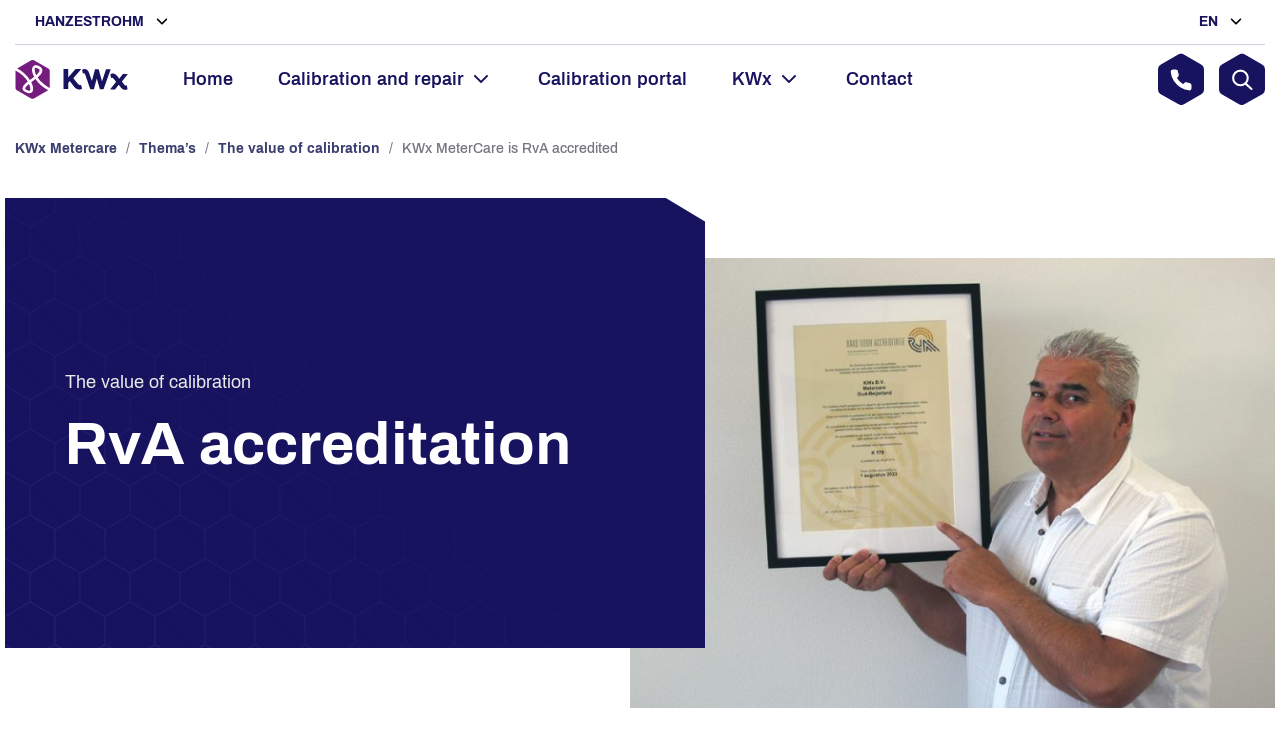

--- FILE ---
content_type: text/html; charset=UTF-8
request_url: https://hanzestrohm.nl/en/kwx/theme/the-value-of-calibration/kwx-metercare-is-rva-accredited/
body_size: 24703
content:
<!doctype html>
<html lang="en-US">
    <head>
        <meta charset="UTF-8">
        <meta name="viewport" content="width=device-width, initial-scale=1">
        <link rel="profile" href="https://gmpg.org/xfn/11">
        <link rel="apple-touch-icon" sizes="180x180" href="https://hanzestrohm.nl/content/themes/hanzestrohm/webapp/apple-touch-icon.png">
<link rel="icon" type="image/png" sizes="32x32" href="https://hanzestrohm.nl/content/themes/hanzestrohm/webapp/favicon-32x32.png">
<link rel="icon" type="image/png" sizes="16x16" href="https://hanzestrohm.nl/content/themes/hanzestrohm/webapp/favicon-16x16.png">
<link rel="mask-icon" href="https://hanzestrohm.nl/content/themes/hanzestrohm/webapp/safari-pinned-tab.svg" color="#17135f">
<meta name="apple-mobile-web-app-title" content="Kwx">
<meta name="application-name" content="Kwx">
<meta name="msapplication-TileColor" content="#ffffff">
<meta name="theme-color" content="#17135f">


        <meta name='robots' content='index, follow, max-image-preview:large, max-snippet:-1, max-video-preview:-1' />
	<style>img:is([sizes="auto" i], [sizes^="auto," i]) { contain-intrinsic-size: 3000px 1500px }</style>
	<link rel="alternate" hreflang="nl" href="https://hanzestrohm.nl/kwx/thema/de-waarde-van-kalibreren/rva-accreditatie/" />
<link rel="alternate" hreflang="en" href="https://hanzestrohm.nl/en/kwx/theme/the-value-of-calibration/kwx-metercare-is-rva-accredited/" />
<link rel="alternate" hreflang="x-default" href="https://hanzestrohm.nl/kwx/thema/de-waarde-van-kalibreren/rva-accreditatie/" />

	<!-- This site is optimized with the Yoast SEO Premium plugin v25.7 (Yoast SEO v25.7) - https://yoast.com/wordpress/plugins/seo/ -->
	<title>KWx MeterCare is RvA accredited | Hanzestrohm</title>
	<link rel="canonical" href="https://hanzestrohm.nl/en/kwx/theme/the-value-of-calibration/kwx-metercare-is-rva-accredited" />
	<meta property="og:locale" content="en_US" />
	<meta property="og:type" content="article" />
	<meta property="og:title" content="KWx MeterCare is RvA accredited" />
	<meta property="og:description" content="Traceable calibration as quality assurance&nbsp; Whether you need to have your power tools approved or the connection of a PV [&hellip;]" />
	<meta property="og:url" content="https://hanzestrohm.nl/en/kwx/theme/the-value-of-calibration/kwx-metercare-is-rva-accredited/" />
	<meta property="og:site_name" content="Hanzestrohm" />
	<meta property="article:publisher" content="https://www.facebook.com/hanzestrohm" />
	<meta property="article:modified_time" content="2021-09-30T09:06:24+00:00" />
	<meta property="og:image" content="https://hanzestrohm.nl/content/uploads/2020/04/KWx_MeterCare_RvA_Ron_de_Ruiter_RvA.jpg" />
	<meta property="og:image:width" content="2560" />
	<meta property="og:image:height" content="1922" />
	<meta property="og:image:type" content="image/jpeg" />
	<meta name="twitter:card" content="summary_large_image" />
	<meta name="twitter:label1" content="Est. reading time" />
	<meta name="twitter:data1" content="3 minutes" />
	<script type="application/ld+json" class="yoast-schema-graph">{"@context":"https://schema.org","@graph":[{"@type":"WebPage","@id":"https://hanzestrohm.nl/en/kwx/theme/the-value-of-calibration/kwx-metercare-is-rva-accredited/","url":"https://hanzestrohm.nl/en/kwx/theme/the-value-of-calibration/kwx-metercare-is-rva-accredited/","name":"KWx MeterCare is RvA accredited | Hanzestrohm","isPartOf":{"@id":"https://hanzestrohm.nl/#website"},"primaryImageOfPage":{"@id":"https://hanzestrohm.nl/en/kwx/theme/the-value-of-calibration/kwx-metercare-is-rva-accredited/#primaryimage"},"image":{"@id":"https://hanzestrohm.nl/en/kwx/theme/the-value-of-calibration/kwx-metercare-is-rva-accredited/#primaryimage"},"thumbnailUrl":"https://hanzestrohm.nl/content/uploads/2020/04/KWx_MeterCare_RvA_Ron_de_Ruiter_RvA.jpg","datePublished":"2021-09-30T09:06:23+00:00","dateModified":"2021-09-30T09:06:24+00:00","breadcrumb":{"@id":"https://hanzestrohm.nl/en/kwx/theme/the-value-of-calibration/kwx-metercare-is-rva-accredited/#breadcrumb"},"inLanguage":"en-US","potentialAction":[{"@type":"ReadAction","target":["https://hanzestrohm.nl/en/kwx/theme/the-value-of-calibration/kwx-metercare-is-rva-accredited/"]}]},{"@type":"ImageObject","inLanguage":"en-US","@id":"https://hanzestrohm.nl/en/kwx/theme/the-value-of-calibration/kwx-metercare-is-rva-accredited/#primaryimage","url":"https://hanzestrohm.nl/content/uploads/2020/04/KWx_MeterCare_RvA_Ron_de_Ruiter_RvA.jpg","contentUrl":"https://hanzestrohm.nl/content/uploads/2020/04/KWx_MeterCare_RvA_Ron_de_Ruiter_RvA.jpg","width":2560,"height":1922},{"@type":"BreadcrumbList","@id":"https://hanzestrohm.nl/en/kwx/theme/the-value-of-calibration/kwx-metercare-is-rva-accredited/#breadcrumb","itemListElement":[{"@type":"ListItem","position":1,"name":"KWx Metercare","item":"https://hanzestrohm.nl/en/kwx"},{"@type":"ListItem","position":2,"name":"Thema’s","item":"https://hanzestrohm.nl/en/kwx/thema"},{"@type":"ListItem","position":3,"name":"The value of calibration","item":"https://hanzestrohm.nl/en/kwx/theme/the-value-of-calibration/"},{"@type":"ListItem","position":4,"name":"KWx MeterCare is RvA accredited"}]},{"@type":"WebSite","@id":"https://hanzestrohm.nl/#website","url":"https://hanzestrohm.nl/","name":"Hanzestrohm","description":"","publisher":{"@id":"https://hanzestrohm.nl/#organization"},"potentialAction":[{"@type":"SearchAction","target":{"@type":"EntryPoint","urlTemplate":"https://hanzestrohm.nl/?s={search_term_string}"},"query-input":{"@type":"PropertyValueSpecification","valueRequired":true,"valueName":"search_term_string"}}],"inLanguage":"en-US"},{"@type":"Organization","@id":"https://hanzestrohm.nl/#organization","name":"Hanzestrohm","url":"https://hanzestrohm.nl/","logo":{"@type":"ImageObject","inLanguage":"en-US","@id":"https://hanzestrohm.nl/#/schema/logo/image/","url":"https://hanzestrohm.nl/content/uploads/2020/07/hanzestrohm-group.png","contentUrl":"https://hanzestrohm.nl/content/uploads/2020/07/hanzestrohm-group.png","width":1275,"height":206,"caption":"Hanzestrohm"},"image":{"@id":"https://hanzestrohm.nl/#/schema/logo/image/"},"sameAs":["https://www.facebook.com/hanzestrohm","https://www.instagram.com/werkenbijhanzestrohm/","https://www.linkedin.com/company/hanzestrohm/","https://www.youtube.com/c/hanzestrohm"]}]}</script>
	<!-- / Yoast SEO Premium plugin. -->



<link rel="alternate" type="application/rss+xml" title="Hanzestrohm &raquo; Feed" href="https://hanzestrohm.nl/en/feed/" />
<link rel="alternate" type="application/rss+xml" title="Hanzestrohm &raquo; Comments Feed" href="https://hanzestrohm.nl/en/comments/feed/" />
<link rel="alternate" type="text/calendar" title="Hanzestrohm &raquo; iCal Feed" href="https://hanzestrohm.nl/en/evenementen/?ical=1" />
<link rel="alternate" type="application/rss+xml" title="Hanzestrohm &raquo; KWx MeterCare is RvA accredited Comments Feed" href="https://hanzestrohm.nl/en/kwx/theme/the-value-of-calibration/kwx-metercare-is-rva-accredited/feed/" />
<link rel='stylesheet' id='formidable-css' href='https://hanzestrohm.nl/content/plugins/formidable/css/formidableforms.css?ver=1021841' type='text/css' media='all' />
<style id='wp-emoji-styles-inline-css' type='text/css'>

	img.wp-smiley, img.emoji {
		display: inline !important;
		border: none !important;
		box-shadow: none !important;
		height: 1em !important;
		width: 1em !important;
		margin: 0 0.07em !important;
		vertical-align: -0.1em !important;
		background: none !important;
		padding: 0 !important;
	}
</style>
<link rel='stylesheet' id='wp-block-library-css' href='https://hanzestrohm.nl/cms/wp-includes/css/dist/block-library/style.min.css?ver=51a8bd4ca1ce4a6b2781f18486520bc8' type='text/css' media='all' />
<style id='classic-theme-styles-inline-css' type='text/css'>
/*! This file is auto-generated */
.wp-block-button__link{color:#fff;background-color:#32373c;border-radius:9999px;box-shadow:none;text-decoration:none;padding:calc(.667em + 2px) calc(1.333em + 2px);font-size:1.125em}.wp-block-file__button{background:#32373c;color:#fff;text-decoration:none}
</style>
<style id='global-styles-inline-css' type='text/css'>
:root{--wp--preset--aspect-ratio--square: 1;--wp--preset--aspect-ratio--4-3: 4/3;--wp--preset--aspect-ratio--3-4: 3/4;--wp--preset--aspect-ratio--3-2: 3/2;--wp--preset--aspect-ratio--2-3: 2/3;--wp--preset--aspect-ratio--16-9: 16/9;--wp--preset--aspect-ratio--9-16: 9/16;--wp--preset--color--black: #000000;--wp--preset--color--cyan-bluish-gray: #abb8c3;--wp--preset--color--white: #ffffff;--wp--preset--color--pale-pink: #f78da7;--wp--preset--color--vivid-red: #cf2e2e;--wp--preset--color--luminous-vivid-orange: #ff6900;--wp--preset--color--luminous-vivid-amber: #fcb900;--wp--preset--color--light-green-cyan: #7bdcb5;--wp--preset--color--vivid-green-cyan: #00d084;--wp--preset--color--pale-cyan-blue: #8ed1fc;--wp--preset--color--vivid-cyan-blue: #0693e3;--wp--preset--color--vivid-purple: #9b51e0;--wp--preset--gradient--vivid-cyan-blue-to-vivid-purple: linear-gradient(135deg,rgba(6,147,227,1) 0%,rgb(155,81,224) 100%);--wp--preset--gradient--light-green-cyan-to-vivid-green-cyan: linear-gradient(135deg,rgb(122,220,180) 0%,rgb(0,208,130) 100%);--wp--preset--gradient--luminous-vivid-amber-to-luminous-vivid-orange: linear-gradient(135deg,rgba(252,185,0,1) 0%,rgba(255,105,0,1) 100%);--wp--preset--gradient--luminous-vivid-orange-to-vivid-red: linear-gradient(135deg,rgba(255,105,0,1) 0%,rgb(207,46,46) 100%);--wp--preset--gradient--very-light-gray-to-cyan-bluish-gray: linear-gradient(135deg,rgb(238,238,238) 0%,rgb(169,184,195) 100%);--wp--preset--gradient--cool-to-warm-spectrum: linear-gradient(135deg,rgb(74,234,220) 0%,rgb(151,120,209) 20%,rgb(207,42,186) 40%,rgb(238,44,130) 60%,rgb(251,105,98) 80%,rgb(254,248,76) 100%);--wp--preset--gradient--blush-light-purple: linear-gradient(135deg,rgb(255,206,236) 0%,rgb(152,150,240) 100%);--wp--preset--gradient--blush-bordeaux: linear-gradient(135deg,rgb(254,205,165) 0%,rgb(254,45,45) 50%,rgb(107,0,62) 100%);--wp--preset--gradient--luminous-dusk: linear-gradient(135deg,rgb(255,203,112) 0%,rgb(199,81,192) 50%,rgb(65,88,208) 100%);--wp--preset--gradient--pale-ocean: linear-gradient(135deg,rgb(255,245,203) 0%,rgb(182,227,212) 50%,rgb(51,167,181) 100%);--wp--preset--gradient--electric-grass: linear-gradient(135deg,rgb(202,248,128) 0%,rgb(113,206,126) 100%);--wp--preset--gradient--midnight: linear-gradient(135deg,rgb(2,3,129) 0%,rgb(40,116,252) 100%);--wp--preset--font-size--small: 13px;--wp--preset--font-size--medium: 20px;--wp--preset--font-size--large: 36px;--wp--preset--font-size--x-large: 42px;--wp--preset--spacing--20: 0.44rem;--wp--preset--spacing--30: 0.67rem;--wp--preset--spacing--40: 1rem;--wp--preset--spacing--50: 1.5rem;--wp--preset--spacing--60: 2.25rem;--wp--preset--spacing--70: 3.38rem;--wp--preset--spacing--80: 5.06rem;--wp--preset--shadow--natural: 6px 6px 9px rgba(0, 0, 0, 0.2);--wp--preset--shadow--deep: 12px 12px 50px rgba(0, 0, 0, 0.4);--wp--preset--shadow--sharp: 6px 6px 0px rgba(0, 0, 0, 0.2);--wp--preset--shadow--outlined: 6px 6px 0px -3px rgba(255, 255, 255, 1), 6px 6px rgba(0, 0, 0, 1);--wp--preset--shadow--crisp: 6px 6px 0px rgba(0, 0, 0, 1);}:where(.is-layout-flex){gap: 0.5em;}:where(.is-layout-grid){gap: 0.5em;}body .is-layout-flex{display: flex;}.is-layout-flex{flex-wrap: wrap;align-items: center;}.is-layout-flex > :is(*, div){margin: 0;}body .is-layout-grid{display: grid;}.is-layout-grid > :is(*, div){margin: 0;}:where(.wp-block-columns.is-layout-flex){gap: 2em;}:where(.wp-block-columns.is-layout-grid){gap: 2em;}:where(.wp-block-post-template.is-layout-flex){gap: 1.25em;}:where(.wp-block-post-template.is-layout-grid){gap: 1.25em;}.has-black-color{color: var(--wp--preset--color--black) !important;}.has-cyan-bluish-gray-color{color: var(--wp--preset--color--cyan-bluish-gray) !important;}.has-white-color{color: var(--wp--preset--color--white) !important;}.has-pale-pink-color{color: var(--wp--preset--color--pale-pink) !important;}.has-vivid-red-color{color: var(--wp--preset--color--vivid-red) !important;}.has-luminous-vivid-orange-color{color: var(--wp--preset--color--luminous-vivid-orange) !important;}.has-luminous-vivid-amber-color{color: var(--wp--preset--color--luminous-vivid-amber) !important;}.has-light-green-cyan-color{color: var(--wp--preset--color--light-green-cyan) !important;}.has-vivid-green-cyan-color{color: var(--wp--preset--color--vivid-green-cyan) !important;}.has-pale-cyan-blue-color{color: var(--wp--preset--color--pale-cyan-blue) !important;}.has-vivid-cyan-blue-color{color: var(--wp--preset--color--vivid-cyan-blue) !important;}.has-vivid-purple-color{color: var(--wp--preset--color--vivid-purple) !important;}.has-black-background-color{background-color: var(--wp--preset--color--black) !important;}.has-cyan-bluish-gray-background-color{background-color: var(--wp--preset--color--cyan-bluish-gray) !important;}.has-white-background-color{background-color: var(--wp--preset--color--white) !important;}.has-pale-pink-background-color{background-color: var(--wp--preset--color--pale-pink) !important;}.has-vivid-red-background-color{background-color: var(--wp--preset--color--vivid-red) !important;}.has-luminous-vivid-orange-background-color{background-color: var(--wp--preset--color--luminous-vivid-orange) !important;}.has-luminous-vivid-amber-background-color{background-color: var(--wp--preset--color--luminous-vivid-amber) !important;}.has-light-green-cyan-background-color{background-color: var(--wp--preset--color--light-green-cyan) !important;}.has-vivid-green-cyan-background-color{background-color: var(--wp--preset--color--vivid-green-cyan) !important;}.has-pale-cyan-blue-background-color{background-color: var(--wp--preset--color--pale-cyan-blue) !important;}.has-vivid-cyan-blue-background-color{background-color: var(--wp--preset--color--vivid-cyan-blue) !important;}.has-vivid-purple-background-color{background-color: var(--wp--preset--color--vivid-purple) !important;}.has-black-border-color{border-color: var(--wp--preset--color--black) !important;}.has-cyan-bluish-gray-border-color{border-color: var(--wp--preset--color--cyan-bluish-gray) !important;}.has-white-border-color{border-color: var(--wp--preset--color--white) !important;}.has-pale-pink-border-color{border-color: var(--wp--preset--color--pale-pink) !important;}.has-vivid-red-border-color{border-color: var(--wp--preset--color--vivid-red) !important;}.has-luminous-vivid-orange-border-color{border-color: var(--wp--preset--color--luminous-vivid-orange) !important;}.has-luminous-vivid-amber-border-color{border-color: var(--wp--preset--color--luminous-vivid-amber) !important;}.has-light-green-cyan-border-color{border-color: var(--wp--preset--color--light-green-cyan) !important;}.has-vivid-green-cyan-border-color{border-color: var(--wp--preset--color--vivid-green-cyan) !important;}.has-pale-cyan-blue-border-color{border-color: var(--wp--preset--color--pale-cyan-blue) !important;}.has-vivid-cyan-blue-border-color{border-color: var(--wp--preset--color--vivid-cyan-blue) !important;}.has-vivid-purple-border-color{border-color: var(--wp--preset--color--vivid-purple) !important;}.has-vivid-cyan-blue-to-vivid-purple-gradient-background{background: var(--wp--preset--gradient--vivid-cyan-blue-to-vivid-purple) !important;}.has-light-green-cyan-to-vivid-green-cyan-gradient-background{background: var(--wp--preset--gradient--light-green-cyan-to-vivid-green-cyan) !important;}.has-luminous-vivid-amber-to-luminous-vivid-orange-gradient-background{background: var(--wp--preset--gradient--luminous-vivid-amber-to-luminous-vivid-orange) !important;}.has-luminous-vivid-orange-to-vivid-red-gradient-background{background: var(--wp--preset--gradient--luminous-vivid-orange-to-vivid-red) !important;}.has-very-light-gray-to-cyan-bluish-gray-gradient-background{background: var(--wp--preset--gradient--very-light-gray-to-cyan-bluish-gray) !important;}.has-cool-to-warm-spectrum-gradient-background{background: var(--wp--preset--gradient--cool-to-warm-spectrum) !important;}.has-blush-light-purple-gradient-background{background: var(--wp--preset--gradient--blush-light-purple) !important;}.has-blush-bordeaux-gradient-background{background: var(--wp--preset--gradient--blush-bordeaux) !important;}.has-luminous-dusk-gradient-background{background: var(--wp--preset--gradient--luminous-dusk) !important;}.has-pale-ocean-gradient-background{background: var(--wp--preset--gradient--pale-ocean) !important;}.has-electric-grass-gradient-background{background: var(--wp--preset--gradient--electric-grass) !important;}.has-midnight-gradient-background{background: var(--wp--preset--gradient--midnight) !important;}.has-small-font-size{font-size: var(--wp--preset--font-size--small) !important;}.has-medium-font-size{font-size: var(--wp--preset--font-size--medium) !important;}.has-large-font-size{font-size: var(--wp--preset--font-size--large) !important;}.has-x-large-font-size{font-size: var(--wp--preset--font-size--x-large) !important;}
:where(.wp-block-post-template.is-layout-flex){gap: 1.25em;}:where(.wp-block-post-template.is-layout-grid){gap: 1.25em;}
:where(.wp-block-columns.is-layout-flex){gap: 2em;}:where(.wp-block-columns.is-layout-grid){gap: 2em;}
:root :where(.wp-block-pullquote){font-size: 1.5em;line-height: 1.6;}
</style>
<link rel='stylesheet' id='wpml-legacy-horizontal-list-0-css' href='https://hanzestrohm.nl/content/plugins/sitepress-multilingual-cms/templates/language-switchers/legacy-list-horizontal/style.min.css?ver=1' type='text/css' media='all' />
<link rel='stylesheet' id='cmplz-general-css' href='https://hanzestrohm.nl/content/plugins/complianz-gdpr-premium/assets/css/cookieblocker.min.css?ver=1767694730' type='text/css' media='all' />
<link rel='stylesheet' id='theme_styles-css' href='https://hanzestrohm.nl/content/themes/hanzestrohm/dist/css/style.css?ver=1.0.0' type='text/css' media='all' />
<link rel='stylesheet' id='algolia-autocomplete-css' href='https://hanzestrohm.nl/content/plugins/wp-search-with-algolia/css/algolia-autocomplete.css?ver=2.10.3' type='text/css' media='all' />
<link rel='stylesheet' id='algolia-instantsearch-css' href='https://hanzestrohm.nl/content/plugins/wp-search-with-algolia/css/algolia-instantsearch.css?ver=2.10.3' type='text/css' media='all' />
<script type="text/javascript" src="https://hanzestrohm.nl/cms/wp-includes/js/jquery/jquery.min.js?ver=3.7.1" id="jquery-core-js"></script>
<script type="text/javascript" src="https://hanzestrohm.nl/cms/wp-includes/js/jquery/jquery-migrate.min.js?ver=3.4.1" id="jquery-migrate-js"></script>
<link rel="https://api.w.org/" href="https://hanzestrohm.nl/en/wp-json/" /><link rel="alternate" title="JSON" type="application/json" href="https://hanzestrohm.nl/en/wp-json/wp/v2/themes/19747" /><link rel="EditURI" type="application/rsd+xml" title="RSD" href="https://hanzestrohm.nl/cms/xmlrpc.php?rsd" />

<link rel='shortlink' href='https://hanzestrohm.nl/en/?p=19747' />
<link rel="alternate" title="oEmbed (JSON)" type="application/json+oembed" href="https://hanzestrohm.nl/en/wp-json/oembed/1.0/embed?url=https%3A%2F%2Fhanzestrohm.nl%2Fen%2Fkwx%2Ftheme%2Fthe-value-of-calibration%2Fkwx-metercare-is-rva-accredited%2F" />
<link rel="alternate" title="oEmbed (XML)" type="text/xml+oembed" href="https://hanzestrohm.nl/en/wp-json/oembed/1.0/embed?url=https%3A%2F%2Fhanzestrohm.nl%2Fen%2Fkwx%2Ftheme%2Fthe-value-of-calibration%2Fkwx-metercare-is-rva-accredited%2F&#038;format=xml" />
<script type="text/javascript">
/* <![CDATA[ */
var themosis = {
ajaxurl: "https:\/\/hanzestrohm.nl\/cms\/wp-admin\/admin-ajax.php",
};
/* ]]> */
</script><meta name="csrf-token" content="mupsiqK69Bl9A4kIF4CdvtpHohfyH5Byozh2352C"><meta name="generator" content="WPML ver:4.7.6 stt:37,1;" />
<script>document.documentElement.className += " js";</script>
<meta name="tec-api-version" content="v1"><meta name="tec-api-origin" content="https://hanzestrohm.nl/en/"><link rel="alternate" href="https://hanzestrohm.nl/en/wp-json/tribe/events/v1/" />			<style>.cmplz-hidden {
					display: none !important;
				}</style>		<style>
			.algolia-search-highlight {
				background-color: #fffbcc;
				border-radius: 2px;
				font-style: normal;
			}
		</style>
				<style type="text/css" id="wp-custom-css">
			@media (max-width: 767px) {
 .row-mobile-order {
  display: flex;
  flex-direction: column;
 }
 .column-order1 {
   order: 1;
 }
 .column-order2 {
  order: 2;
 }
}

/*Other Events styling*/

#tribe-events-footer {
    background: #E2E3E4;
    padding: 1em;}

@media (max-width: 720px) {
 #tribe-events-footer:before {
font-size: 1.25rem; 
padding-left: 0em;
}
}
#tribe-events-footer:before {
content: "Andere evenementen";
color: #17135F;
font-size: 1.75rem; 
font-weight: 900;
padding-left: 1.3em
}


li.tribe-events-nav-previous {
    list-style: none;
}

li.tribe-events-nav-next {
    list-style: none;
}

.tribe-events-sub-nav {display:grid !important; grid-gap: 1em;}		</style>
		            <meta name="generator" content="WP Rocket 3.19.3" data-wpr-features="wpr_desktop" /></head>
    <body data-cmplz=1 class="wp-singular themes-template-default single single-themes postid-19747 wp-theme-hanzestrohm theme-kwx tribe-no-js page-template-hanzestrohm no-sidebar">
        <header class="site-header">
    <div class="header-panel">
    <div class="switcher switcher-company toggle-block">
        <button class="switcher-title toggle-btn" data-toggler="header .switcher-company">
            Hanzestrohm
        </button>
        <div class="switcher-options toggle-content">
            <ul>
                                    <li>
                        <a href="https://hanzestrohm.nl/en">
                            Hanzestrohm
                        </a>
                    </li>
                                    <li>
                        <a href="https://hanzestrohm.nl/en/kwx">
                            KWx Metercare
                        </a>
                    </li>
                                    <li>
                        <a href="https://hanzestrohm.nl/en/hemmink">
                            Hemmink
                        </a>
                    </li>
                                    <li>
                        <a href="https://hanzestrohm.nl/en/kairos">
                            Kairos
                        </a>
                    </li>
                                    <li>
                        <a href="https://hanzestrohm.nl/en/fortona">
                            Fortona
                        </a>
                    </li>
                            </ul>
        </div>
    </div>
    <div id="switcher-language" class="switcher switcher-language toggle-block">
                                <div class="switcher-options toggle-content">
                <ul>
                                                                        <li><a href="https://hanzestrohm.nl/kwx/thema/de-waarde-van-kalibreren/rva-accreditatie/">NL</a></li>
                                                                                                        </ul>
            </div>
                                    <button class="switcher-title toggle-btn" data-toggler="#switcher-language">
                    
                    EN
                </button>
                        <div class="switcher-options toggle-content">
                <ul>
                                                                        <li><a href="https://hanzestrohm.nl/kwx/thema/de-waarde-van-kalibreren/rva-accreditatie/">NL</a></li>
                                                                                                        </ul>
            </div>
            </div>
</div>
    <div class="header-content">
    <div class="header-logo">
        <a class="logo" href="https://hanzestrohm.nl/en/kwx">
            <svg width="113" height="40" xmlns="http://www.w3.org/2000/svg"><g fill-rule="nonzero" fill="none"><path d="M74.3 14.5l2.6 7.4L80 10.3h3.7L87 22.5l4-12.2h4.4l.2.3-7.1 19.7h-3.6l-3.1-10.9-2.9 10.9h-3.6l-5-14.5c-.5-1.3-.9-1.6-1.4-1.6-.3 0-.6.1-.8.2l-.3-.2-.6-3.3.2-.3c.6-.3 1.4-.6 2.2-.6 2.5 0 3.9 1.9 4.7 4.5" fill="#17135F"/><g fill="#771C7F"><path d="M14.9 21c.4-.3 3.3-2.4 4.2-3.2-1.1-2.1-1.8-4.2-2-6.1-.2-2.4.4-4.1 1.8-5 1-.6 2.9-1 5.9.8 1.6 1 2.5 2.3 2.6 3.8.1 2.4-2 4.8-4.8 7.2 2.9 4.4 7.8 8.2 12.2 10.6v-17c0-1-.5-2-1.4-2.5L19 1.3c-.9-.5-2-.5-2.8 0l-14 8.1c5.8 3 10.1 7.4 12.7 11.6"/><path d="M23.3 9.7c-1.2-.7-2-.9-2.6-.9-.2 0-.4.1-.5.1-.5.3-.6 1.3-.5 2.5.2 1.6.7 3.2 1.5 4.7 2-1.8 3.5-3.6 3.4-4.8 0-.2 0-.9-1.3-1.6M20.5 20c-.9.7-3.8 2.8-4.3 3.2 1.2 2.3 1.8 4.4 1.9 6.1.2 2.8-1 4-1.8 4.4-.6.3-1.2.5-2 .5-1.3 0-3-.6-4.8-1.7-1.6-1-1.9-2.2-2-3-.1-2.3 2.2-4.5 5.3-7-2.5-4-6.7-8.3-12.4-11v17.2c0 1 .5 2 1.4 2.5l14.3 8.3c.9.5 2 .5 2.8 0l14.3-8.3c-5.6-2.9-10-7-12.7-11.2"/><path d="M10.1 29.5c0 .3.3.6.7.9 2.2 1.4 3.5 1.5 4 1.2.4-.2.6-1 .5-2-.1-1.3-.5-2.9-1.4-4.6-2 1.7-3.8 3.4-3.8 4.5"/></g><path d="M67.1 29.5l-.2.3c-.6.4-1.4.7-2.6.7-2.3 0-4-1.2-5.4-3.1l-4.1-5.3-1.5 1.7v6.3h-4.8v-20h4.8v8.2l7.2-8.2h5.3l.2.3-7.7 8.8 4.3 5.3c1.1 1.3 1.7 1.6 2.4 1.6.3 0 .6-.1.8-.2l.3.2 1 3.4zM102.2 17l2.1 2.7 3.7-4.8h4.5l.2.3-5.8 7.4 2.3 3c.7.9 1.2 1 1.6 1 .4 0 .6-.1.8-.2l.3.2.6 3.4-.2.3c-.6.4-1.2.6-2.1.6-1.5 0-2.8-.6-4.4-2.5l-2.1-2.7-3.7 4.8h-4.5l-.2-.3 5.8-7.4-2.4-3c-.7-.9-1.2-1-1.6-1-.4 0-.6.1-.8.2l-.3-.2-.6-3.4.2-.3c.6-.4 1.2-.6 2.1-.6 1.6 0 2.9.6 4.5 2.5" fill="#17135F"/></g></svg>
        </a>
    </div>
    <button class="header-menu-trigger">
    <svg width="28" height="19" viewBox="0 0 31 22" xmlns="http://www.w3.org/2000/svg" class="hamburger">
        <g fill="#17135F" fill-rule="evenodd">
            <rect width="30.154" height="2.462" rx="1.231"/>
            <rect y="9.462" width="24" height="2.462" rx="1.231"/>
            <rect y="19.538" width="30.154" height="2.462" rx="1.231"/>
        </g>
    </svg>
    <svg width="22" height="22" viewBox="0 0 22 22" xmlns="http://www.w3.org/2000/svg" class="close">
        <g stroke="#17135F" stroke-width="3" fill="none" fill-rule="evenodd" stroke-linecap="round" stroke-linejoin="round">
            <path d="M19.55 2.45l-17.1 17.1M2.45 2.45l17.1 17.1"/>
        </g>
    </svg>
</button>
<nav class="header-menu">
    <div class="header-menu-container"><ul id="menu-kwx-3-0-header-menu-en" class="menu"><li id="menu-item-20400" class="menu-item menu-item-type-custom menu-item-object-custom menu-item-20400"><a href="/en/kwx">Home</a></li>
<li id="menu-item-20505" class="menu-item menu-item-type-custom menu-item-object-custom current-menu-ancestor menu-item-has-children menu-item-20505"><a href="/">Calibration and repair</a><button class="menu-item-children-toggle"></button>
<div class="sub-menu sub-menu-level-0 "><ul class="menu-item-container">
	<li id="menu-item-20507" class="menu-item-top menu-item menu-item-type-custom menu-item-object-custom current-menu-ancestor current-menu-parent menu-item-has-children menu-item-20507"><a href="#" title="menu-item-top">Calibration and repair</a><button class="menu-item-children-toggle"></button>
	<div class="sub-menu sub-menu-level-1 "><ul class="menu-item-container">
		<li id="menu-item-20509" class="menu-item menu-item-type-custom menu-item-object-custom menu-item-20509"><a href="https://hanzestrohm.nl/kwx/thema/de-waarde-van-kalibreren/kalibratie-en-reparatie-van-meetinstrumenten/">Calibration and repair of measuring instruments</a></li>
		<li id="menu-item-20510" class="menu-item menu-item-type-custom menu-item-object-custom menu-item-20510"><a href="https://hanzestrohm.nl/en/kwx/theme/the-value-of-calibration/">The value of calibration at KWx</a></li>
		<li id="menu-item-20512" class="menu-item menu-item-type-custom menu-item-object-custom menu-item-20512"><a href="https://hanzestrohm.nl/en/kwx/theme/the-value-of-calibration/brand-independent-calibration-of-measuring-instruments/">Brand independent calibration lab</a></li>
		<li id="menu-item-20514" class="menu-item menu-item-type-custom menu-item-object-custom current-menu-item menu-item-20514"><a href="https://hanzestrohm.nl/en/kwx/theme/the-value-of-calibration/kwx-metercare-is-rva-accredited/" aria-current="page">KWx MeterCare is RvA accredited</a></li>
		<li id="menu-item-20515" class="menu-item menu-item-type-custom menu-item-object-custom menu-item-20515"><a href="https://hanzestrohm.nl/en/kwx/news/">News</a></li>
	</ul></div>
</li>
	<li id="menu-item-20524" class="menu-item-top menu-item menu-item-type-custom menu-item-object-custom menu-item-has-children menu-item-20524"><a href="https://kalibratie.kwx.eu/">Calibration portal</a><button class="menu-item-children-toggle"></button>
	<div class="sub-menu sub-menu-level-1 "><ul class="menu-item-container">
		<li id="menu-item-32974" class="menu-item menu-item-type-post_type menu-item-object-page menu-item-32974"><a href="https://hanzestrohm.nl/en/kwx/plan-your-calibration/">Plan your calibration</a></li>
		<li id="menu-item-20525" class="menu-item menu-item-type-custom menu-item-object-custom menu-item-20525"><a href="https://kalibratie.kwx.eu/Login.aspx">My calibrations (sign in)</a></li>
		<li id="menu-item-20528" class="menu-item menu-item-type-custom menu-item-object-custom menu-item-20528"><a href="https://hanzestrohm.nl/kwx/registratie-metercare/">Create an account</a></li>
	</ul></div>
</li>
	<li id="menu-item-20520" class="menu-item-middle menu-item menu-item-type-custom menu-item-object-custom menu-item-20520"><p class="menu-item-description">Time to calibrate your measuring instrument?</p><a href="https://hanzestrohm.nl/en/kwx/plan-your-calibration/">Make an appointment with MeterCare</a></li>
	<li id="menu-item-20521" class="menu-item-bottom menu-item menu-item-type-custom menu-item-object-custom menu-item-has-children menu-item-20521"><a href="#">Get in touch with our specialists:</a><button class="menu-item-children-toggle"></button>
	<div class="sub-menu sub-menu-level-1 "><ul class="menu-item-container">
		<li id="menu-item-20522" class="cell md-2 menu-item menu-item-type-custom menu-item-object-custom menu-item-20522"><a href="tel:+31186633600">Phone: +31 (0)186 633 600</a></li>
		<li id="menu-item-20523" class="cell md-2 menu-item menu-item-type-custom menu-item-object-custom menu-item-20523"><a href="mailto:sales@kwx.nl">Mail: sales@kwx.nl</a></li>
	</ul></div>
</li>
</ul></div>
</li>
<li id="menu-item-20531" class="menu-item menu-item-type-custom menu-item-object-custom menu-item-20531"><a target="_blank" href="https://kalibratie.kwx.eu/">Calibration portal</a></li>
<li id="menu-item-20532" class="menu-item menu-item-type-custom menu-item-object-custom menu-item-has-children menu-item-20532"><a href="/">KWx</a><button class="menu-item-children-toggle"></button>
<div class="sub-menu sub-menu-level-0 "><ul class="menu-item-container">
	<li id="menu-item-20533" class="menu-item-top menu-item menu-item-type-custom menu-item-object-custom menu-item-has-children menu-item-20533"><a href="https://hanzestrohm.nl/en/kwx/about-kwx/">About KWx</a><button class="menu-item-children-toggle"></button>
	<div class="sub-menu sub-menu-level-1 "><ul class="menu-item-container">
		<li id="menu-item-20534" class="menu-item menu-item-type-custom menu-item-object-custom menu-item-20534"><a href="https://hanzestrohm.nl/en/kwx/sustainability-and-social-responsibility/">Sustainable and responsible</a></li>
		<li id="menu-item-20536" class="menu-item menu-item-type-custom menu-item-object-custom menu-item-20536"><a href="https://hanzestrohm.nl/en/kwx/part-of-hanzestrohm/">Part of Hanzestrohm</a></li>
		<li id="menu-item-20537" class="menu-item menu-item-type-custom menu-item-object-custom menu-item-20537"><a href="https://www.werkenbijdebestewerkgever.nl/">Jobs at KWx</a></li>
	</ul></div>
</li>
	<li id="menu-item-20550" class="menu-item-middle menu-item menu-item-type-custom menu-item-object-custom menu-item-20550"><p class="menu-item-description">Stay informed of all the KWx news:</p><a href="https://hanzestrohm.nl/kwx/nieuwsbrief/">Sign up for our newsletter</a></li>
	<li id="menu-item-20551" class="menu-item-bottom menu-item menu-item-type-custom menu-item-object-custom menu-item-has-children menu-item-20551"><a href="#">Get in touch with our specialists:</a><button class="menu-item-children-toggle"></button>
	<div class="sub-menu sub-menu-level-1 "><ul class="menu-item-container">
		<li id="menu-item-20552" class="cell md-2 menu-item menu-item-type-custom menu-item-object-custom menu-item-20552"><a href="tel:+31186633600">Phone: +31 (0)186 633 600</a></li>
		<li id="menu-item-20553" class="cell md-2 menu-item menu-item-type-custom menu-item-object-custom menu-item-20553"><a href="mailto:sales@kwx.nl">Mail: sales@kwx.nl</a></li>
	</ul></div>
</li>
</ul></div>
</li>
<li id="menu-item-20407" class="menu-item menu-item-type-post_type menu-item-object-page menu-item-20407"><a href="https://hanzestrohm.nl/en/kwx/contact/">Contact</a></li>
</ul></div></nav>
    <div class="header-contact">
                <div id="contact-content" class="toggle-block">
                    <div class="toggle-content">
                        <a href="tel:+31 (0)186 633 600">
                            <svg width="18" height="18" xmlns="http://www.w3.org/2000/svg" xmlns:xlink="http://www.w3.org/1999/xlink"><defs><circle id="a" cx="9" cy="9" r="9"/></defs><g fill="none" fill-rule="evenodd"><mask id="b" fill="#fff"><use xlink:href="#a"/></mask><use fill="#F3F3F3" xlink:href="#a"/><g mask="url(#b)"><path fill="#2533B6" d="M18 12.214v6.75H0v-6.75z"/><path fill="#FFF" d="M18 5.464v6.75H0v-6.75z"/><path fill="red" d="M18-1.286v6.75H0v-6.75z"/></g></g></svg>
                            +31 (0)186 633 600
                        </a>
                    </div>
                    <button class="toggle-btn" data-toggler="#contact-content">
                        <svg class="icon-phone" width="52" height="58" viewBox="0 0 44 50" xmlns="http://www.w3.org/2000/svg"><g fill="none" fill-rule="evenodd"><path d="M41.497 39.536L24.77 49.18a5 5 0 01-4.942.03L2.555 39.526A5 5 0 010 35.165v-19.54a5 5 0 012.494-4.328l17-9.846a5 5 0 015.012 0l17 9.846A5 5 0 0144 15.624v19.58a5 5 0 01-2.503 4.332z" fill="currentColor"/><path d="M32 30.92v3a2 2 0 01-2.18 2 19.79 19.79 0 01-8.63-3.07 19.5 19.5 0 01-6-6 19.79 19.79 0 01-3.07-8.67A2 2 0 0114.11 16h3a2 2 0 012 1.72c.127.96.361 1.903.7 2.81a2 2 0 01-.45 2.11l-1.27 1.27a16 16 0 006 6l1.27-1.27a2 2 0 012.11-.45c.907.339 1.85.573 2.81.7A2 2 0 0132 30.92z" fill="#fff"/></g></svg>
                        <svg class="icon-close" width="53" height="58" viewBox="0 0 53 60" xmlns="http://www.w3.org/2000/svg"><g fill="none" fill-rule="evenodd"><path d="M50.49724232 46.6131671L29.7392511 58.5801821c-1.5270955.880373-3.4049287.8916126-4.9424533.0295827L3.380876 46.6026938C1.8030725 45.718081.826087 44.0502612.826087 42.2413931V17.9911668c0-1.7838821.9504085-3.432644 2.4940729-4.3266997L24.4071164 1.45137654c1.5500151-.89773383 3.4618391-.89773383 5.0118541 0L50.50592704 13.6644671C52.04959144 14.5585228 53 16.2072847 53 17.9911668v24.2902823c0 1.7874654-.95419845 3.4389711-2.50275768 4.331718z" fill="currentColor"/><g stroke="#fff" stroke-linecap="round" stroke-linejoin="round" stroke-width="2"><path d="M32.6470588 24.35294118L21.35294118 35.6470588M21.3529412 24.35294118L32.64705882 35.6470588"/></g></g></svg>
                    </button>
                </div>
            </div>
                <div class="header-search">
    <!-- TODO: replace with final icon -->
    <a href="#" class="trigger-overlay" data-target="#search-overlay">
        <svg class="icon-search" width="52" height="58" viewBox="0 0 44 50" xmlns="http://www.w3.org/2000/svg"><g fill="none" fill-rule="evenodd"><path d="M2.503 39.536L19.23 49.18a5 5 0 004.942.03l17.272-9.684A5 5 0 0044 35.165v-19.54a5 5 0 00-2.494-4.328l-17-9.846a5 5 0 00-5.012 0l-17 9.846A5 5 0 000 15.624v19.58a5 5 0 002.503 4.332z" fill="currentColor"/><g transform="translate(13.5 17)" stroke="#FFF" stroke-linecap="round" stroke-linejoin="round" stroke-width="2"><circle cx="7" cy="7" r="7"/><path d="M17.559 17.502l-5.564-5.005"/></g></g></svg>
        <svg class="icon-close" width="53" height="58" viewBox="0 0 53 60" xmlns="http://www.w3.org/2000/svg"><g fill="none" fill-rule="evenodd"><path d="M50.49724232 46.6131671L29.7392511 58.5801821c-1.5270955.880373-3.4049287.8916126-4.9424533.0295827L3.380876 46.6026938C1.8030725 45.718081.826087 44.0502612.826087 42.2413931V17.9911668c0-1.7838821.9504085-3.432644 2.4940729-4.3266997L24.4071164 1.45137654c1.5500151-.89773383 3.4618391-.89773383 5.0118541 0L50.50592704 13.6644671C52.04959144 14.5585228 53 16.2072847 53 17.9911668v24.2902823c0 1.7874654-.95419845 3.4389711-2.50275768 4.331718z" fill="currentColor"/><g stroke="#fff" stroke-linecap="round" stroke-linejoin="round" stroke-width="2"><path d="M32.6470588 24.35294118L21.35294118 35.6470588M21.3529412 24.35294118L32.64705882 35.6470588"/></g></g></svg>
    </a>
</div>
    </div>
</header>
        <div data-rocket-location-hash="e019a6652b1cc7737ec5244ec16564a9" class="breadcrumbs">
        <div data-rocket-location-hash="6005da2017e5fd3302f88d75d9af55c2" class="container">
            <div data-rocket-location-hash="d50b44799ac41af9464922dfaf7029ec" class="breadcrumbs-container" data-back-button="Last page">
                <span><span><a href="https://hanzestrohm.nl/en/kwx">KWx Metercare</a></span> / <span><a href="https://hanzestrohm.nl/en/kwx/thema">Thema’s</a></span> / <span><a href="https://hanzestrohm.nl/en/kwx/theme/the-value-of-calibration/">The value of calibration</a></span> / <span class="breadcrumb_last" aria-current="page">KWx MeterCare is RvA accredited</span></span>
            </div>
        </div>
    </div>
        <div data-rocket-location-hash="b7839e3cdbeda5f3bb51a24ea2f7a920" class="site-content">
    <svg style="display: none;" xmlns="http://www.w3.org/2000/svg">
    <symbol id="chevron-up" viewBox="0 0 24 24" fill="none" stroke="currentColor" stroke-width="2.5" stroke-linecap="round" stroke-linejoin="round">
        <polyline points="18 15 12 9 6 15"></polyline>
    </symbol>

    <symbol id="chevron-right" viewBox="0 0 24 24" fill="none" stroke="currentColor" stroke-width="2.5" stroke-linecap="round" stroke-linejoin="round">
        <polyline points="9 18 15 12 9 6"></polyline>
    </symbol>

    <symbol id="chevron-down" viewBox="0 0 24 24" fill="none" stroke="currentColor" stroke-width="2.5" stroke-linecap="round" stroke-linejoin="round">
        <polyline points="6 9 12 15 18 9"></polyline>
    </symbol>

    <symbol id="arrow" viewBox="0 0 24 18" xmlns="http://www.w3.org/2000/svg"><g stroke="currentColor" stroke-width="2" fill="none" fill-rule="evenodd" stroke-linecap="round" stroke-linejoin="round"><path d="M1 8.631h21.308M14 1l9 7.926-9 7.997"/></g></symbol>

    <symbol id="hexagon-close" viewBox="0 0 53 60">
        <g fill="none" fill-rule="evenodd">
            <path fill="currentColor" d="M50.5 46.6l-20.8 12a5 5 0 01-4.9 0l-21.4-12a5 5 0 01-2.6-4.4V18a5 5 0 012.5-4.3L24.4 1.5a5 5 0 015 0l21.1 12.2A5 5 0 0153 18v24.3a5 5 0 01-2.5 4.3z"/>
            <path stroke="#fff" stroke-linecap="round" stroke-linejoin="round" stroke-width="2" d="M32.6 24.4L21.4 35.6m0-11.2l11.2 11.2"/>
        </g>
    </symbol>
</svg>
    <div data-rocket-location-hash="2e377088fbd12a1676968d4a5211cdda" class="content-area">
        <main data-rocket-location-hash="ed54a9e03ee634c9cb9021c1cc014702" class="site-main">
            
            
            <div class="container">
                                    <div class="single-content">
            <div class="entry-content">

        <div class="block block-page-header" data-block-id="block_5e85d56ac3d32">
    <div class="content-wrapper -has-hexagon">
        <div class="content">
                            <p>The value of calibration</p>
                                        <h1>RvA accreditation </h1>
                    </div>
    </div>
            <div class="image">
            <img decoding="async" src="https://hanzestrohm.nl/content/uploads/2020/04/herleidbaar-kalibreren-rva-accreditatie-768x576.jpg" alt="Herleidbaar kalibreren RvA" />
        </div>
    </div>


<div class="block block-anchor-menu">
        <ul>
                                <li>
                                    <a href="#gevolg" class="scroll-to-anchor">Consequences of deviation</a>
                            </li>
                                <li>
                                    <a href="#rva" class="scroll-to-anchor">Calibration by an RvA accredited lab</a>
                            </li>
                                <li>
                                    <a href="#kwaliteit" class="scroll-to-anchor">Quality assurance</a>
                            </li>
                </ul>
    </div>



<h2 class="wp-block-heading">Traceable calibration as quality assurance&nbsp;</h2>



<p>Whether you need to have your power tools approved or the connection of a PV installation tested, the safety and reliability of your measuring devices are crucial when conducting electrical inspections. Many installers assume that their devices measure and test perfectly; deviations in measurement results are all too common however. Calibration and proper maintenance therefore play a key role in ensuring readings are reliable.&nbsp;</p>



<p>Certified installation companies are required to have their measuring devices calibrated regularly in order to identify any measurement deviations and demonstrate the accuracy of the measurements.&nbsp;</p>


<hr id="test" class="block-anchor" />


<div class="block block-content">
    <div class="card media-content layout-sm">
        <div class="card-content">
                                                                    <h2>Aspects the Dutch national accreditation body RvA (Raad van Accreditatie) checks include: </h2>
                    <ul>
<li data-leveltext="" data-font="Symbol" data-listid="1" aria-setsize="-1" data-aria-posinset="1" data-aria-level="1"><span data-contrast="auto">traceability</span><span data-ccp-props="{&quot;134233279&quot;:true,&quot;201341983&quot;:0,&quot;335559739&quot;:160,&quot;335559740&quot;:259}"> </span></li>
<li data-leveltext="" data-font="Symbol" data-listid="1" aria-setsize="-1" data-aria-posinset="2" data-aria-level="1"><span data-contrast="auto">measurement uncertainty</span><span data-ccp-props="{&quot;134233279&quot;:true,&quot;201341983&quot;:0,&quot;335559739&quot;:160,&quot;335559740&quot;:259}"> </span></li>
<li data-leveltext="" data-font="Symbol" data-listid="1" aria-setsize="-1" data-aria-posinset="3" data-aria-level="1"><span data-contrast="auto">measurement methods</span><span data-ccp-props="{&quot;134233279&quot;:true,&quot;201341983&quot;:0,&quot;335559739&quot;:160,&quot;335559740&quot;:259}"> </span></li>
<li data-leveltext="" data-font="Symbol" data-listid="1" aria-setsize="-1" data-aria-posinset="4" data-aria-level="1"><span data-contrast="auto">calibration results</span><span data-ccp-props="{&quot;134233279&quot;:true,&quot;201341983&quot;:0,&quot;335559739&quot;:160,&quot;335559740&quot;:259}"> </span></li>
<li data-leveltext="" data-font="Symbol" data-listid="1" aria-setsize="-1" data-aria-posinset="4" data-aria-level="1"><span data-contrast="auto">calibration equipment</span><span data-ccp-props="{&quot;134233279&quot;:true,&quot;201341983&quot;:0,&quot;335559739&quot;:160,&quot;335559740&quot;:259}"> </span></li>
<li data-leveltext="" data-font="Symbol" data-listid="1" aria-setsize="-1" data-aria-posinset="4" data-aria-level="1"><span data-contrast="auto">environmental conditions in the lab</span><span data-ccp-props="{&quot;134233279&quot;:true,&quot;201341983&quot;:0,&quot;335559739&quot;:160,&quot;335559740&quot;:259}"> </span></li>
<li data-leveltext="" data-font="Symbol" data-listid="1" aria-setsize="-1" data-aria-posinset="4" data-aria-level="1"><span data-contrast="auto">well-trained staff</span><span data-ccp-props="{&quot;134233279&quot;:true,&quot;201341983&quot;:0,&quot;335559739&quot;:160,&quot;335559740&quot;:259}"> </span></li>
</ul>
                                                                                                                                                                                    </div>
        <div class="card-media" style="background-image: url('https://hanzestrohm.nl/content/uploads/2020/04/K178_K_Kalibratielaboratoria_RvA_NL_Color-scaled-e1649832496732.jpeg');">
                                                                                                        </div>
    </div>
</div>


<hr id="gevolg" class="block-anchor" />



<h2 class="wp-block-heading"><strong>Consequences of deviating measurement results&nbsp;</strong></h2>



<p>Electrical installers use installation testers to inspect electrical installations in residential and non-residential buildings. Without measuring, you can’t&nbsp;ensure&nbsp;that the installation is safe and compliant. Even when&nbsp;making adjustments&nbsp;such as fitting an additional connection or replacing a circuit breaker with a different type, measuring is an essential part of the work in the run-up to handover.&nbsp;</p>



<figure class="wp-block-image size-large"><img fetchpriority="high" decoding="async" width="1024" height="683" src="https://hanzestrohm.nl/content/uploads/2020/04/RvA.kalibratie-1024x683.jpg" alt="" class="wp-image-3616" srcset="https://hanzestrohm.nl/content/uploads/2020/04/RvA.kalibratie-1024x683.jpg 1024w, https://hanzestrohm.nl/content/uploads/2020/04/RvA.kalibratie-800x533.jpg 800w, https://hanzestrohm.nl/content/uploads/2020/04/RvA.kalibratie-1200x800.jpg 1200w, https://hanzestrohm.nl/content/uploads/2020/04/RvA.kalibratie-400x267.jpg 400w, https://hanzestrohm.nl/content/uploads/2020/04/RvA.kalibratie-768x512.jpg 768w, https://hanzestrohm.nl/content/uploads/2020/04/RvA.kalibratie-1536x1024.jpg 1536w, https://hanzestrohm.nl/content/uploads/2020/04/RvA.kalibratie-2048x1365.jpg 2048w, https://hanzestrohm.nl/content/uploads/2020/04/RvA.kalibratie-188x125.jpg 188w, https://hanzestrohm.nl/content/uploads/2020/04/RvA.kalibratie-300x200.jpg 300w" sizes="(max-width: 1024px) 100vw, 1024px" /></figure>



<p>Not only electrical installations, but also electrical work equipment must be inspected to guarantee this is safe. With&nbsp;a&nbsp;portable&nbsp;appliance tester, everything a plug is attached to is tested for electrical safety. Practice shows that inspection is hugely important. It’s frequently found that handheld power tools or cable reels, for example, are not properly earthed. Should these fail, there will be no protection in place, which could present a life-threatening shock hazard.&nbsp;</p>



<p>When using measuring devices, you should be confident that they are safe and give the correct readings. The last thing you want to do is sign off an installation or handheld power tool using a measuring device that is defective or gives inaccurate readings. And the only way to prevent this is to have your measuring device calibrated periodically.&nbsp;&nbsp;</p>


<hr id="rva" class="block-anchor" />


<div class="block block-content">
    <div class="card content-media layout-sm">
        <div class="card-content">
                                                                    <h2>Calibration by an RvA-accredited lab </h2>
                    <p><span class="TextRun SCXW246193092 BCX0" lang="EN-GB" xml:lang="EN-GB" data-contrast="auto"><span class="NormalTextRun SCXW246193092 BCX0">You must calibrate measuring devices with an acceptable level of traceability, according to EN-ISO/IEC 17020, a standard for inspection companies.</span></span><span class="EOP SCXW246193092 BCX0" data-ccp-props="{&quot;201341983&quot;:0,&quot;335559739&quot;:160,&quot;335559740&quot;:259}"> </span></p>
                                                                                                                                                                                    </div>
        <div class="card-media" style="background-image: url('https://hanzestrohm.nl/content/uploads/2020/04/RvA.kalibratie.reparatie-scaled.jpg');">
                                                                                                        </div>
    </div>
</div>



<h3 class="wp-block-heading"><strong>Why&nbsp;RvA&nbsp;accreditation?&nbsp;</strong></h3>



<p>We regularly get asked whether our&nbsp;MeterCare&nbsp;calibration lab is&nbsp;RvA&nbsp;accredited. For many organisations, this is a requirement. This&nbsp;accreditation&nbsp;gives even more confidence and certainty in our calibration procedures and other quality requirements. Calibrations that comply with&nbsp;RvA&nbsp;regulations not only give our customers certainty and confidence, but also save time.&nbsp;&nbsp;&nbsp;</p>



<p>When a customer is ISO 9001 or EN/ISO/IEC 17020 accredited, they are subject to audits. By having calibrations performed at an&nbsp;RvA-accredited lab, the auditor can see at a glance that the calibration has been performed with acceptable traceability. So, customers don’t need to perform external audits or send questionnaires to verify the quality of our calibration lab.&nbsp;</p>


<hr id="Quality" class="block-anchor" />



<h3 class="wp-block-heading"><strong>Fixed control points as part of quality assurance&nbsp;</strong></h3>



<p>With an&nbsp;RvA-accredited calibration lab and well-trained staff,&nbsp;KWx&nbsp;MeterCare&nbsp;provides documented maintenance of your testing and measuring devices. The&nbsp;RvA&nbsp;checks that our calibrations are always performed consistently and under the same environmental conditions, in terms of temperature and humidity for example. But using the right equipment and following the correct procedures is also important.&nbsp;</p>


<div class="block block-content">
    <div class="card content-media layout-lg">
        <div class="card-content">
                                                                    <h2></h2>
                    <p><span data-contrast="auto">By always calibrating under the same conditions, we can determine the drift of a device – something that can extend the calibration interval and this way save money.</span><span data-ccp-props="{&quot;201341983&quot;:0,&quot;335559739&quot;:160,&quot;335559740&quot;:259}"> </span></p>
<p><span data-contrast="auto">Our lab calibrators and measuring instruments are checked every month. That also ensures that the results of calibrations performed over the past month are accurate. If necessary, we recalibrate the instruments, preventing deviations early on.</span><span data-ccp-props="{&quot;201341983&quot;:0,&quot;335559739&quot;:160,&quot;335559740&quot;:259}"> </span></p>
                                                                                                                                                                                    </div>
        <div class="card-media" style="background-image: url('https://hanzestrohm.nl/content/uploads/2020/04/KWx_MeterCare_Kalibratie_Warmtebeeldcamera_RvA-e1592224839189.jpg');">
                                                                                                        </div>
    </div>
</div>



<p>We calibrate a wide selection of testing and measuring devices according to the EN ISO/IEC 17025:2017 standard, including clamp meters,&nbsp;multimeters, installation testers, appliance testers, earth testers, insulation resistance testers and power quality analysers.&nbsp;</p>


<div class="block block-form">
    <div class="flex-grid">
        <div class="cell lg-2">
            <div class="content">
                                                                                    <h2>MeterCare by KWx </h2>
                        <div><p><span class="TextRun SCXW179189853 BCX0" lang="EN-GB" xml:lang="EN-GB" data-contrast="auto"><span class="SpellingError SCXW179189853 BCX0">KWx</span><span class="NormalTextRun SCXW179189853 BCX0"> </span><span class="SpellingError SCXW179189853 BCX0">MeterCare</span><span class="NormalTextRun SCXW179189853 BCX0"> </span><span class="NormalTextRun SCXW179189853 BCX0">takes care of calibration for you and also keeps track of when the next calibrations are due. Provided we have the technical data, we can calibrate </span></span><span class="TextRun Underlined SCXW179189853 BCX0" lang="EN-GB" xml:lang="EN-GB" data-contrast="auto"><span class="NormalTextRun SCXW179189853 BCX0">any reputable brand</span></span><span class="TextRun SCXW179189853 BCX0" lang="EN-GB" xml:lang="EN-GB" data-contrast="auto"><span class="NormalTextRun SCXW179189853 BCX0"> of measuring device. The </span><span class="SpellingError SCXW179189853 BCX0">RvA</span><span class="NormalTextRun SCXW179189853 BCX0"> certificate provides assurance that the calibrations performed are traceable and meet stringent quality requirements.</span></span><span class="EOP SCXW179189853 BCX0" data-ccp-props="{&quot;201341983&quot;:0,&quot;335559739&quot;:160,&quot;335559740&quot;:259}"> </span></p>
</div>
                                                </div>
        </div>
        <div class="cell lg-2">
            <div class="form">
                <div class="frm_forms  with_frm_style frm_style_formidable-820px-width" id="frm_form_19_container" >
<form enctype="multipart/form-data" method="post" class="frm-show-form  frm_js_validate  frm_ajax_submit  frm_pro_form " id="form_contact-form7cf4a233f6" >
<div class="frm_form_fields ">
<fieldset>
<legend class="frm_screen_reader">Contact English</legend>

<div class="frm_fields_container">
<input type="hidden" name="frm_action" value="create" />
<input type="hidden" name="form_id" value="19" />
<input type="hidden" name="frm_hide_fields_19" id="frm_hide_fields_19" value="" />
<input type="hidden" name="form_key" value="contact-form7cf4a233f6" />
<input type="hidden" name="item_meta[0]" value="" />
<input type="hidden" id="frm_submit_entry_19" name="frm_submit_entry_19" value="a0c82927c0" /><input type="hidden" name="_wp_http_referer" value="/en/kwx/theme/the-value-of-calibration/kwx-metercare-is-rva-accredited/" /><div id="frm_field_237_container" class="frm_form_field  frm_html_container form-field">
<h3>Contact</h3>
<p>Do you have a question? Please do not hesitate to contact us.</p></div>
<div id="frm_field_238_container" class="frm_form_field form-field  frm_required_field frm_inside_container frm_label_float_top frm_full">
    <label for="field_qh4icy0627f8855f" id="field_qh4icy0627f8855f_label" class="frm_primary_label">First name
        <span class="frm_required">*</span>
    </label>
    <input  type="text" id="field_qh4icy0627f8855f" name="item_meta[238]" value=" "  data-frmval=" " data-reqmsg="Dit veld mag niet leeg zijn." aria-required="true" data-invmsg="Name is ongeldig" aria-invalid="false"   />
    
    
</div>
<div id="frm_field_239_container" class="frm_form_field form-field  frm_required_field frm_inside_container frm_label_float_top frm_full">
    <label for="field_ocfup11ea8dd5f38" id="field_ocfup11ea8dd5f38_label" class="frm_primary_label">Last name
        <span class="frm_required">*</span>
    </label>
    <input  type="text" id="field_ocfup11ea8dd5f38" name="item_meta[239]" value=" "  data-frmval=" " data-reqmsg="Dit veld mag niet leeg zijn." aria-required="true" data-invmsg="Last is ongeldig" aria-invalid="false"   />
    
    
</div>
<div id="frm_field_240_container" class="frm_form_field form-field  frm_required_field frm_inside_container frm_label_float_top frm_full">
    <label for="field_29yf4d5bf28b7bab" id="field_29yf4d5bf28b7bab_label" class="frm_primary_label">Email
        <span class="frm_required">*</span>
    </label>
    <input type="email" id="field_29yf4d5bf28b7bab" name="item_meta[240]" value=" "  data-frmval=" " data-reqmsg="Dit veld mag niet leeg zijn." aria-required="true" data-invmsg="Please enter a valid email address" aria-invalid="false"  />
    
    
</div>
<div id="frm_field_241_container" class="frm_form_field form-field  frm_top_container">
    <label for="field_asyn771e89cf516" id="field_asyn771e89cf516_label" class="frm_primary_label">Phone number
        <span class="frm_required"></span>
    </label>
    <input type="tel" id="field_asyn771e89cf516" name="item_meta[241]" value=""  data-invmsg="Phone is ongeldig" aria-invalid="false" pattern="((\+\d{1,3}(-|.| )?\(?\d\)?(-| |.)?\d{1,5})|(\(?\d{2,6}\)?))(-|.| )?(\d{3,4})(-|.| )?(\d{4})(( x| ext)\d{1,5}){0,1}$"  />
    
    
</div>
<div id="frm_field_242_container" class="frm_form_field form-field  frm_required_field frm_inside_container frm_label_float_top frm_full">
    <label for="field_e6lis6cc4a348726" id="field_e6lis6cc4a348726_label" class="frm_primary_label">Subject
        <span class="frm_required">*</span>
    </label>
    <input  type="text" id="field_e6lis6cc4a348726" name="item_meta[242]" value="Vraag over KWx MeterCare is RvA accredited"  data-frmval="Vraag over KWx MeterCare is RvA accredited" data-reqmsg="Dit veld mag niet leeg zijn." aria-required="true" data-invmsg="Subject is ongeldig" aria-invalid="false"   />
    
    
</div>
<div id="frm_field_243_container" class="frm_form_field form-field  frm_required_field frm_inside_container frm_full">
    <label for="field_9jv0r1d6ac336dc3" id="field_9jv0r1d6ac336dc3_label" class="frm_primary_label">Message
        <span class="frm_required">*</span>
    </label>
    <textarea name="item_meta[243]" id="field_9jv0r1d6ac336dc3" rows="5"  data-reqmsg="Dit veld mag niet leeg zijn." aria-required="true" data-invmsg="Message is invalid" aria-invalid="false"  ></textarea>
    
    
</div>
<input type="hidden" name="item_meta[244]" id="field_lg10v7fa1ad07b2" value="/en/kwx/theme/the-value-of-calibration/kwx-metercare-is-rva-accredited/ "  data-frmval="/en/kwx/theme/the-value-of-calibration/kwx-metercare-is-rva-accredited/ "   />
	<input type="hidden" name="item_key" value="" />
			<div id="frm_field_3482_container">
			<label for="field_6q5na" >
				If you are human, leave this field blank.			</label>
			<input  id="field_6q5na" type="text" class="frm_form_field form-field frm_verify" name="item_meta[3482]" value=""  />
		</div>
		<input name="frm_state" type="hidden" value="FTV8boo/UYau9u9dZbb3czlH9OyLDEETnFUsK0EczTlWeWGzAj9XirNSLipD1QA9" /><div class="frm_submit">

<button class="frm_button_submit frm_final_submit" type="submit"   formnovalidate="formnovalidate">Send</button>

</div></div>
</fieldset>
</div>

<p style="display: none !important;" class="akismet-fields-container" data-prefix="ak_"><label>&#916;<textarea name="ak_hp_textarea" cols="45" rows="8" maxlength="100"></textarea></label><input type="hidden" id="ak_js_1" name="ak_js" value="172"/><script>document.getElementById( "ak_js_1" ).setAttribute( "value", ( new Date() ).getTime() );</script></p></form>
</div>

            </div>
        </div>
    </div>
</div>


<div class="block block-header columns-block">
            <h2 class="title">Relevant themes</h2>
    </div>



        
</div>
        </div>
                    
    <script>
        window.dataLayer = window.dataLayer || [];

        window.dataLayer.push({"event":"post_view","postID":19747,"company":["KWx"],"featuredcompany":"KWx","post_type":"themes","theme":[],"brand":[],"reference":[],"businessunit":[],"visitorLoginState":"logged-out","visitorType":["guest"],"visitorusername":"guest","pagepostauthor":"Jeroen Aalbers","language":"en","featuredPostImage":true});
    </script>
            </div>
        </main>
    </div>
</div>
        <footer class="footer -has-hexagon -right">
    <div class="container">
                <div class="footer-content flex-grid">
            <div class="footer-block column-1 cell sm-2 lg-3"><h2 class="footer-title">Ga naar</h2><div class="menu-footer-kolom-1-kwx-en-container"><ul id="menu-footer-kolom-1-kwx-en" class="menu"><li id="menu-item-7480" class="menu-item menu-item-type-post_type menu-item-object-page menu-item-7480"><a href="https://hanzestrohm.nl/en/kwx/about-kwx/">About KWx</a></li>
</ul></div></div>                        <div class="footer-block column-3 cell lg-3">
                                <h2 class="footer-title">Contact</h2>
            <div class="contact-tabs">
                                    <div class="contact-tabs-titles">
                        <button class="contact-tabs-title active" data-tab="nl">
                            <svg width="18" height="18" xmlns="http://www.w3.org/2000/svg" xmlns:xlink="http://www.w3.org/1999/xlink"><defs><circle id="a" cx="9" cy="9" r="9"/></defs><g fill="none" fill-rule="evenodd"><mask id="b" fill="#fff"><use xlink:href="#a"/></mask><use fill="#F3F3F3" xlink:href="#a"/><g mask="url(#b)"><path fill="#2533B6" d="M18 12.214v6.75H0v-6.75z"/><path fill="#FFF" d="M18 5.464v6.75H0v-6.75z"/><path fill="red" d="M18-1.286v6.75H0v-6.75z"/></g></g></svg>
                            Nederland
                        </button>
                    </div>
                
                <div class="company-info tab-content contact-tabs-content active" data-tab="nl">
    <ul>
        <li>+31 (0)186 633 600</li>
        <li class="text-style"><a href="mailto:info@kwx.nl">info@kwx.nl</a></li>
        <li>Voltastraat 41</li>
        <li>3335 KK Zwijndrecht </li>
    </ul>

                                    <a class="btn -arrow" href="">
                
            </a>
            </div>
                    <div class="company-hours contact-tabs-content active" data-tab="nl">
                                    <strong>Openingstijden</strong>
            <table>
                                                                    <tr>
                        <th class="company-hours-day">Maandag t/m vrijdag</th>
                        <td class="company-hours-time">08:15 - 17:00</td>
                    </tr>
                                        </table>
            </div>
            <div class="company-hours contact-tabs-content" data-tab="be">
                                            <strong></strong>
                <table>
                                                                                                    <tr>
                                <th class="company-hours-day"></th>
                                <td class="company-hours-time"></td>
                            </tr>
                                                            </table>
                    </div>
                </div>
            <div class="company-socials social">
    <div class="social-icons">
                                                                                                                            </div>
</div>
            </div>
        </div>
        <div class="footer-newsletter">
            <div class="newsletter">
    
    </div>
        </div>
                <div class="footer-copyright-container">
            <div class="footer-company">
                <div class="footer-company-container">
                    <a class="logo" href="https://hanzestrohm.nl/en/kwx">
            <svg width="113" height="40" xmlns="http://www.w3.org/2000/svg"><g fill-rule="nonzero" fill="none"><path d="M74.3 14.5l2.6 7.4L80 10.3h3.7L87 22.5l4-12.2h4.4l.2.3-7.1 19.7h-3.6l-3.1-10.9-2.9 10.9h-3.6l-5-14.5c-.5-1.3-.9-1.6-1.4-1.6-.3 0-.6.1-.8.2l-.3-.2-.6-3.3.2-.3c.6-.3 1.4-.6 2.2-.6 2.5 0 3.9 1.9 4.7 4.5" fill="#17135F"/><g fill="#771C7F"><path d="M14.9 21c.4-.3 3.3-2.4 4.2-3.2-1.1-2.1-1.8-4.2-2-6.1-.2-2.4.4-4.1 1.8-5 1-.6 2.9-1 5.9.8 1.6 1 2.5 2.3 2.6 3.8.1 2.4-2 4.8-4.8 7.2 2.9 4.4 7.8 8.2 12.2 10.6v-17c0-1-.5-2-1.4-2.5L19 1.3c-.9-.5-2-.5-2.8 0l-14 8.1c5.8 3 10.1 7.4 12.7 11.6"/><path d="M23.3 9.7c-1.2-.7-2-.9-2.6-.9-.2 0-.4.1-.5.1-.5.3-.6 1.3-.5 2.5.2 1.6.7 3.2 1.5 4.7 2-1.8 3.5-3.6 3.4-4.8 0-.2 0-.9-1.3-1.6M20.5 20c-.9.7-3.8 2.8-4.3 3.2 1.2 2.3 1.8 4.4 1.9 6.1.2 2.8-1 4-1.8 4.4-.6.3-1.2.5-2 .5-1.3 0-3-.6-4.8-1.7-1.6-1-1.9-2.2-2-3-.1-2.3 2.2-4.5 5.3-7-2.5-4-6.7-8.3-12.4-11v17.2c0 1 .5 2 1.4 2.5l14.3 8.3c.9.5 2 .5 2.8 0l14.3-8.3c-5.6-2.9-10-7-12.7-11.2"/><path d="M10.1 29.5c0 .3.3.6.7.9 2.2 1.4 3.5 1.5 4 1.2.4-.2.6-1 .5-2-.1-1.3-.5-2.9-1.4-4.6-2 1.7-3.8 3.4-3.8 4.5"/></g><path d="M67.1 29.5l-.2.3c-.6.4-1.4.7-2.6.7-2.3 0-4-1.2-5.4-3.1l-4.1-5.3-1.5 1.7v6.3h-4.8v-20h4.8v8.2l7.2-8.2h5.3l.2.3-7.7 8.8 4.3 5.3c1.1 1.3 1.7 1.6 2.4 1.6.3 0 .6-.1.8-.2l.3.2 1 3.4zM102.2 17l2.1 2.7 3.7-4.8h4.5l.2.3-5.8 7.4 2.3 3c.7.9 1.2 1 1.6 1 .4 0 .6-.1.8-.2l.3.2.6 3.4-.2.3c-.6.4-1.2.6-2.1.6-1.5 0-2.8-.6-4.4-2.5l-2.1-2.7-3.7 4.8h-4.5l-.2-.3 5.8-7.4-2.4-3c-.7-.9-1.2-1-1.6-1-.4 0-.6.1-.8.2l-.3-.2-.6-3.4.2-.3c.6-.4 1.2-.6 2.1-.6 1.6 0 2.9.6 4.5 2.5" fill="#17135F"/></g></svg>
        </a>
                <span>Part of</span>
        <div class="switcher switcher-company toggle-block">
                                    <button class="switcher-title toggle-btn" data-toggler="footer .switcher-company">
                    Hanzestrohm
                </button>
                                                                                                            <div class="switcher-options toggle-content">
            <ul>
                                    <li>
                        <a href="https://hanzestrohm.nl/en">
                            Hanzestrohm
                        </a>
                    </li>
                                    <li>
                        <a href="https://hanzestrohm.nl/en/kwx">
                            KWx Metercare
                        </a>
                    </li>
                                    <li>
                        <a href="https://hanzestrohm.nl/en/hemmink">
                            Hemmink
                        </a>
                    </li>
                                    <li>
                        <a href="https://hanzestrohm.nl/en/kairos">
                            Kairos
                        </a>
                    </li>
                                    <li>
                        <a href="https://hanzestrohm.nl/en/fortona">
                            Fortona
                        </a>
                    </li>
                            </ul>
        </div>
    </div>
    </div>
            </div>
            <div class="footer-copyright">
                <a href="">
            
        </a>
    
                    <a href="">
            
        </a>
                </div>
        </div>
    </div>
</footer>
                    <div data-rocket-location-hash="03797e369f6247cf6ff9d4acc04e18ef" class="overlay-container" id="search-overlay">
                <div data-rocket-location-hash="769cbc82ff82b58767c808c0296e2737" class="overlay-content">
                    <div data-rocket-location-hash="51a86f97cb1512ce42dd6896a4df257f" id="algolia-wrapper">
    <div class="search-filters">
        <button type="button" id="post-filter">Berichten</button>
        <button type="button" id="product-filter">Producten</button>
    </div>
    <main id="algolia-main" data-id="post-search-box">
        <div id="algolia-search-box" class="algolia-search-box">
            <svg class="algolica-search-icon" width="52" height="58" viewBox="0 0 44 50"
                 xmlns="http://www.w3.org/2000/svg">
                <g fill="none" fill-rule="evenodd">
                    <g transform="translate(13.5 17)" stroke="currentColor" stroke-linecap="round" stroke-linejoin="round"
                       stroke-width="2">
                        <circle cx="7" cy="7" r="7"/>
                        <path d="M17.559 17.502l-5.564-5.005"/>
                    </g>
                </g>
            </svg>
        </div>
        <div id="algolia-facets">
            <div class="algolia-facets" id="facet-post-types"></div>
                                            <div class="custom-facet">
                    <div class="ais-menu--item">
                        <a class="ais-menu--link" href="https://producten.kwx.eu/"
                           target="_blank">Product portal</a>
                    </div>
                </div>
                    </div>
        <div id="algolia-stats"></div>
        <div id="algolia-hits"></div>
        <div id="algolia-pagination"></div>
    </main>

        <div id="algolia-main" data-id="product-search-box">
        <div id="algolia-search-box-magento2" class="algolia-search-box">
            <svg class="algolica-search-icon" width="52" height="58" viewBox="0 0 44 50"
                 xmlns="http://www.w3.org/2000/svg">
                <g fill="none" fill-rule="evenodd">
                    <g transform="translate(13.5 17)" stroke="currentColor" stroke-linecap="round" stroke-linejoin="round"
                       stroke-width="2">
                        <circle cx="7" cy="7" r="7"/>
                        <path d="M17.559 17.502l-5.564-5.005"/>
                    </g>
                </g>
            </svg>
        </div>
        <div class="algolia-search-content-wrapper">
            <div id="algolia-hits-magento2"></div>
        </div>
    </div>
</div>

<script type="text/html" id="tmpl-instantsearch-hit">

    </script>


<script type="text/javascript">
    jQuery(function () {
        if (jQuery('#algolia-search-box').length > 0) {

            if (algolia.indices.searchable_posts === undefined && jQuery('.admin-bar').length > 0) {
                alert(
                    'It looks like you haven\'t indexed the searchable posts index. Please head to the Indexing page of the Algolia Search plugin and index it.')
            }

            /* Instantiate instantsearch.js */
            var search = instantsearch({
                searchClient: algoliasearch(
                    algolia.application_id,
                    algolia.search_api_key
                ),
                indexName: algolia.indices.searchable_posts.name,
                numberLocale: 'en',
                routing: true
            })

            /* Search box widget */
            search.addWidget(
                instantsearch.widgets.searchBox({
                    container: '#algolia-search-box',
                    placeholder: 'Search for..',
                    wrapInput: false,
                    poweredBy: algolia.powered_by_enabled,
                }),
            )

            /* Hits widget */
            search.addWidget(
                instantsearch.widgets.hits({
                    container: '#algolia-hits',
                    hitsPerPage: 10,
                    templates: {
                        empty: 'No results were found for "<strong>{{query}}</strong>".',
                        item(hit) {
                            let html = `<article data-rocket-location-hash="b2424f4ee9dfc0a6e104a2eb3af5db5c" itemtype="http://schema.org/Article">`;
                            let companyDiv = ``;
                            if (typeof hit.operating_companies === 'object') {
                                companyDiv = createCompanyList(hit.operating_companies)
                            }

                            if (hit.images.thumbnail) {
                                html += `
                                    <div data-rocket-location-hash="17d27066546092b2235c0a3c6e80ecc8" class="ais-hits--thumbnail">
                                        <a href="${hit.permalink}" title="${hit.post_title}">
                                            <img src="${hit.images.thumbnail.url}" alt="${hit.post_title}"
                                                 title="${hit.post_title}"
                                                 itemprop="image"/>
                                        </a>
                                    </div>
                                `;
                            } else {
                                html += `
                                <div class="ais-hits--thumbnail">
                                    <a href="${hit.permalink}" title="${hit.post_title}"></a>
                                </div>
                                `;
                            }

                            html += `
                                        <div data-rocket-location-hash="f150edad47109c5613208b923f2af223" class="ais-hits--content">
                                            <h2 itemprop="name headline">
                                                <a
                                                    href="${hit.permalink}"
                                                    title="${hit.post_title}"
                                                    itemprop="url"
                                                >${hit._highlightResult ? hit._highlightResult.post_title.value : hit.post_title}</a>
                                            </h2>
                                            ${companyDiv}
                                `;

                            if (hit._snippetResult['content']) {
                                html += `<div data-rocket-location-hash="ee78fed8f41ba47d538aef48ec672a0e" class="excerpt">
                                                <p>
                                                    <span class="suggestion-post-content">${hit._snippetResult['content'].value}</span>
                                                </p>
                                             </div>`
                            }

                            html += `
                                      </div>
                                      <div data-rocket-location-hash="b1a85e67fac0857443482da27239ca5f" class="ais-clearfix"></div>
                                    </article>
                                `;

                            return html
                        },
                        suggestion({_highlightResult}) {
                            return `<span>${_highlightResult.name.value}</span>
                                    <span>${_highlightResult.location.value}</span>`
                        },
                    },
                    transformData: {
                        item: function (hit) {

                            function replace_highlights_recursive(item) {
                                if (item instanceof Object && item.hasOwnProperty('value')) {
                                    item.value = _.escape(item.value)
                                    item.value = item.value.replace(/__ais-highlight__/g, '<em>').replace(/__\/ais-highlight__/g, '</em>')
                                    item.value
                                } else {
                                    for (var key in item) {
                                        item[key] = replace_highlights_recursive(item[key])
                                    }
                                }
                                return item
                            }

                            hit._highlightResult = replace_highlights_recursive(hit._highlightResult);
                            hit._snippetResult = replace_highlights_recursive(hit._snippetResult);

                            return hit;
                        },
                    },
                }),
            )

            /* Pagination widget */
            search.addWidget(
                instantsearch.widgets.pagination({
                    container: '#algolia-pagination',
                }),
            )

            /* Post types refinement widget */
            search.addWidget(
                instantsearch.widgets.menu({
                    container: '#facet-post-types',
                    attribute: 'post_type_label',
                    sortBy: ['isRefined:desc', 'count:desc', 'name:asc'],
                    limit: 10,
                }),
            )

            /* Stats widget */
            search.addWidget(
                instantsearch.widgets.stats({
                    container: '#algolia-stats',
                    templates: {
                        body: function ({hasManyResults, hasNoResults, nbHits, processingTimeMS, query}) {
                            if (hasManyResults) {
                                const text = 'results found in'
                                return `${nbHits} ${text} ${processingTimeMS}ms`
                            }

                            if(hasNoResults) {
                                const text = 'No results were found for '
                                return `${text} "${query}"`
                            }
                        }
                    },
                }),
            )

            let isOpen = false;
            document.addEventListener('overflow:toggle', function () {
                if (isOpen) {
                    return;
                }

                search.start();
                isOpen = true;
            });

            jQuery('#algolia-search-box input').attr('type', 'search').select();
        }

        if (jQuery('#algolia-search-box-magento2').length > 0) {
            /* Instantiate instantsearch.js */
            var magentoSearch = instantsearch({
                searchClient: algoliasearch(
                    algolia.application_id,
                    algolia.search_api_key
                ),
                indexName: 'pp_default_products',
                numberLocale: 'en',
                routing: true
            });

            /* Search box widget */
            magentoSearch.addWidget(
                instantsearch.widgets.searchBox({
                    container: '#algolia-search-box-magento2',
                    placeholder: 'Search for..',
                    wrapInput: false,
                    poweredBy: algolia.powered_by_enabled,
                }),
            );

            /* Hits widget */
            magentoSearch.addWidget(
                instantsearch.widgets.hits({
                    container: '#algolia-hits-magento2',
                    hitsPerPage: 10,
                    templates: {
                        empty: 'No results were found for "<strong>{{query}}</strong>".',
                        item(hit) {
                            let html = `<article itemtype="http://schema.org/Article">`;

                            if (hit.image_url) {
                                html += `<a class="ais-hits--thumbnail aspect-ratio" href="${hit.url}" title="${hit.name}">
                                        <img src="${hit.image_url}" alt="${hit.name}"
                                            title="${hit.name}"
                                            itemprop="image"/>
                                    </a>`;
                            } else {
                                html += `<a class="ais-hits--thumbnail aspect-ratio" href="${hit.url}" title="${hit.name}"></a>`;
                            }

                            html += `
                                        <div data-rocket-location-hash="3158d2a61ef373009534a2d28f74c0b4" class="ais-hits--content">
                                            <h2 class="ais-hits--content-title" itemprop="name headline">
                                                <a
                                                    href="${hit.url}"
                                                    title="${hit.name}"
                                                    itemprop="url"
                                                >${hit._highlightResult ? hit._highlightResult.name.value : hit.name}</a>
                                            </h2>
                                `;

                            html += `
                                      </div>
                                      <div data-rocket-location-hash="7f2bf480948442c4b2c8a1a23d6c2401" class="ais-clearfix"></div>
                                    </article>
                                `;

                            return html
                        },
                        suggestion({_highlightResult}) {
                            return `<span>${_highlightResult.name.value}</span>
                                    <span>${_highlightResult.location.value}</span>`
                        },

                    },
                    transformData: {
                        item: function (hit) {
                            function replace_highlights_recursive(item) {
                                if (item instanceof Object && item.hasOwnProperty('value')) {
                                    item.value = _.escape(item.value)
                                    item.value = item.value.replace(/__ais-highlight__/g, '<em>').replace(/__\/ais-highlight__/g, '</em>')
                                    item.value
                                } else {
                                    for (var key in item) {
                                        item[key] = replace_highlights_recursive(item[key])
                                    }
                                }
                                return item
                            }

                            hit._highlightResult = replace_highlights_recursive(hit._highlightResult);
                            hit._snippetResult = replace_highlights_recursive(hit._snippetResult);

                            return hit;
                        },
                    },
                }),
            );


            let isOpen = false;
            document.addEventListener('overflow:toggle', function () {
                if (isOpen) {
                    return;
                }

                magentoSearch.start();
                isOpen = true;
            });

            return magentoSearch;
        }

        function createCompanyList(operating_companies) {
            let companyDiv = `<div class='companies'><ul>`;

            for (let companyName in operating_companies) {
                companyDiv += `<li><a href="${operating_companies[companyName]}">${companyName} </a></li>`;
            }

            companyDiv += `</ul></div>`;
            return companyDiv
        }
    })

    // TODO: convert to vanillaJS
    // we don't need require for selecting & hiding elements
    jQuery(function ($) {
        var postSearch = $('[data-id="post-search-box"]');
        var productSearchBox = $('[data-id="product-search-box"]');
        var postSearchBtn = $('button#post-filter');
        var productSearchBoxBtn = $('button#product-filter');

        function searchShowHide(showTarget, hideTarget, showBtn, hideBtn) {
            showTarget.show();
            hideTarget.hide();
            showBtn.addClass('is-active');
            hideBtn.removeClass('is-active');
        }

        $('#post-filter').click(function (e) {
            searchShowHide(
                postSearch,
                productSearchBox,
                postSearchBtn,
                productSearchBoxBtn
            );
        });

        $('#product-filter').click(function (e) {
            searchShowHide(
                productSearchBox,
                postSearch,
                productSearchBoxBtn,
                postSearchBtn
            );
        });

        searchShowHide(
            postSearch,
            productSearchBox,
            postSearchBtn,
            productSearchBoxBtn
        );
    });
</script>



                </div>
            </div>
                <script>
    /**
     * Adds banner if the browser is older than 4 versions.
     * See https://browser-update.org/ for the config options
     */
    var $buoop = {
        required: { e: -6, f: -8, o: -6, s: -8, c: -8 },
        insecure: true,
        api: 2020.09,
        reminder: 1,
        text:   '<div class="update-browser">' +
                    '<a{ignore_but} class="update-browser-close">negeer</a>' +
                    '<h2>Update your browser</h2>' +
                    '<p>You use an old browser' +
                    '<div class="update-browser-list">' +
                        '<div class="update-browser-option">' +
                            '<a href="https://www.google.com/intl/en/chrome" target="_blank" title="Chrome">' +
                                '<img src="https://hanzestrohm.nl/content/themes/hanzestrohm/assets/images/browser-chrome.ico" />' +
                                '<label>Chrome</label>' +
                            '</a>' +
                        '</div>' +
                        '<div class="update-browser-option">' +
                            '<a href="https://www.mozilla.org/firefox/all/" target="_blank" title="Firefox">' +
                                '<img src="https://hanzestrohm.nl/content/themes/hanzestrohm/assets/images/browser-firefox.png" />' +
                                '<label>Firefox</label>' +
                            '</a>' +
                        '</div>' +
                        '<div class="update-browser-option">' +
                            '<a href="https://www.microsoft.com/nl-nl/edge" target="_blank" title="Edge">' +
                                '<img src="https://hanzestrohm.nl/content/themes/hanzestrohm/assets/images/browser-edge.png" />' +
                                '<label>Edge</label>' +
                            '</a>' +
                        '</div>' +
                        '<div class="update-browser-option">' +
                            '<a href="https://support.apple.com/en_GB/downloads/safari" target="_blank" title="Safari">' +
                                '<img src="https://hanzestrohm.nl/content/themes/hanzestrohm/assets/images/browser-safari.ico" />' +
                                '<label>Safari</label>' +
                            '</a>' +
                        '</div>' +
                    '</div>' +
                '</div>'
    };
    function $buo_f() {
        var e = document.createElement("script");
        e.src = "https://browser-update.org/update.min.js";
        document.body.appendChild(e);
    }
    try {
        document.addEventListener("DOMContentLoaded", $buo_f, false);
    } catch (e) {
        window.attachEvent("onload", $buo_f);
    }
</script>
<script>
    jQuery(document).bind("frmFormComplete", function(event, form) {
        window.dataLayer = window.dataLayer || [];
        const formId = form.querySelectorAll('[name="form_id"]') && form.querySelectorAll('[name="form_id"]')[0].value;
        window.dataLayer.push({
            event: "formSubmission",
            formID: formId
        });
    });
</script>
        <script>
				( function() {
					const style = document.createElement( 'style' );
					style.appendChild( document.createTextNode( '#frm_field_3482_container,#frm_field_3483_container {visibility:hidden;overflow:hidden;width:0;height:0;position:absolute;}' ) );
					document.head.appendChild( style );
					document.currentScript?.remove();
				} )();
			</script><script type="speculationrules">
{"prefetch":[{"source":"document","where":{"and":[{"href_matches":"\/en\/*"},{"not":{"href_matches":["\/cms\/wp-*.php","\/cms\/wp-admin\/*","\/content\/uploads\/*","\/content\/*","\/content\/plugins\/*","\/content\/themes\/hanzestrohm\/*","\/en\/*\\?(.+)"]}},{"not":{"selector_matches":"a[rel~=\"nofollow\"]"}},{"not":{"selector_matches":".no-prefetch, .no-prefetch a"}}]},"eagerness":"conservative"}]}
</script>
		<script>
		( function ( body ) {
			'use strict';
			body.className = body.className.replace( /\btribe-no-js\b/, 'tribe-js' );
		} )( document.body );
		</script>
		
<!-- Consent Management powered by Complianz | GDPR/CCPA Cookie Consent https://wordpress.org/plugins/complianz-gdpr -->
<div id="cmplz-cookiebanner-container"><div class="cmplz-cookiebanner cmplz-hidden banner-1 cookiebanner optin cmplz-center cmplz-categories-type-view-preferences" aria-modal="true" data-nosnippet="true" role="dialog" aria-live="polite" aria-labelledby="cmplz-header-1-optin" aria-describedby="cmplz-message-1-optin">
	<div class="cmplz-header">
		<div class="cmplz-logo"></div>
		<div class="cmplz-title" id="cmplz-header-1-optin">Beheer cookie toestemming</div>
		<div class="cmplz-close" tabindex="0" role="button" aria-label="Close dialog">
			<svg aria-hidden="true" focusable="false" data-prefix="fas" data-icon="times" class="svg-inline--fa fa-times fa-w-11" role="img" xmlns="http://www.w3.org/2000/svg" viewBox="0 0 352 512"><path fill="currentColor" d="M242.72 256l100.07-100.07c12.28-12.28 12.28-32.19 0-44.48l-22.24-22.24c-12.28-12.28-32.19-12.28-44.48 0L176 189.28 75.93 89.21c-12.28-12.28-32.19-12.28-44.48 0L9.21 111.45c-12.28 12.28-12.28 32.19 0 44.48L109.28 256 9.21 356.07c-12.28 12.28-12.28 32.19 0 44.48l22.24 22.24c12.28 12.28 32.2 12.28 44.48 0L176 322.72l100.07 100.07c12.28 12.28 32.2 12.28 44.48 0l22.24-22.24c12.28-12.28 12.28-32.19 0-44.48L242.72 256z"></path></svg>
		</div>
	</div>

	<div class="cmplz-divider cmplz-divider-header"></div>
	<div class="cmplz-body">
		<div class="cmplz-message" id="cmplz-message-1-optin">Welkom bij Hanzestrohm.  Ook wij gebruiken cookies om onze website en service te optimaliseren.  Wil je meer weten over welke cookies gebruikt worden? </div>
		<!-- categories start -->
		<div class="cmplz-categories">
			<details class="cmplz-category cmplz-functional" >
				<summary>
						<span class="cmplz-category-header">
							<span class="cmplz-category-title">Functionele cookies</span>
							<span class='cmplz-always-active'>
								<span class="cmplz-banner-checkbox">
									<input type="checkbox"
										   id="cmplz-functional-optin"
										   data-category="cmplz_functional"
										   class="cmplz-consent-checkbox cmplz-functional"
										   size="40"
										   value="1"/>
									<label class="cmplz-label" for="cmplz-functional-optin"><span class="screen-reader-text">Functionele cookies</span></label>
								</span>
								Always active							</span>
							<span class="cmplz-icon cmplz-open">
								<svg xmlns="http://www.w3.org/2000/svg" viewBox="0 0 448 512"  height="18" ><path d="M224 416c-8.188 0-16.38-3.125-22.62-9.375l-192-192c-12.5-12.5-12.5-32.75 0-45.25s32.75-12.5 45.25 0L224 338.8l169.4-169.4c12.5-12.5 32.75-12.5 45.25 0s12.5 32.75 0 45.25l-192 192C240.4 412.9 232.2 416 224 416z"/></svg>
							</span>
						</span>
				</summary>
				<div class="cmplz-description">
					<span class="cmplz-description-functional">De technische opslag of toegang is strikt noodzakelijk voor het legitieme doel het gebruik mogelijk te maken van een specifieke dienst waarom de abonnee of gebruiker uitdrukkelijk heeft gevraagd, of met als enig doel de uitvoering van de transmissie van een communicatie over een elektronisch communicatienetwerk.</span>
				</div>
			</details>

			<details class="cmplz-category cmplz-preferences" >
				<summary>
						<span class="cmplz-category-header">
							<span class="cmplz-category-title">Voorkeuren</span>
							<span class="cmplz-banner-checkbox">
								<input type="checkbox"
									   id="cmplz-preferences-optin"
									   data-category="cmplz_preferences"
									   class="cmplz-consent-checkbox cmplz-preferences"
									   size="40"
									   value="1"/>
								<label class="cmplz-label" for="cmplz-preferences-optin"><span class="screen-reader-text">Voorkeuren</span></label>
							</span>
							<span class="cmplz-icon cmplz-open">
								<svg xmlns="http://www.w3.org/2000/svg" viewBox="0 0 448 512"  height="18" ><path d="M224 416c-8.188 0-16.38-3.125-22.62-9.375l-192-192c-12.5-12.5-12.5-32.75 0-45.25s32.75-12.5 45.25 0L224 338.8l169.4-169.4c12.5-12.5 32.75-12.5 45.25 0s12.5 32.75 0 45.25l-192 192C240.4 412.9 232.2 416 224 416z"/></svg>
							</span>
						</span>
				</summary>
				<div class="cmplz-description">
					<span class="cmplz-description-preferences">De technische opslag of toegang is noodzakelijk voor het legitieme doel voorkeuren op te slaan die niet door de abonnee of gebruiker zijn aangevraagd.</span>
				</div>
			</details>

			<details class="cmplz-category cmplz-statistics" >
				<summary>
						<span class="cmplz-category-header">
							<span class="cmplz-category-title">Statistieken</span>
							<span class="cmplz-banner-checkbox">
								<input type="checkbox"
									   id="cmplz-statistics-optin"
									   data-category="cmplz_statistics"
									   class="cmplz-consent-checkbox cmplz-statistics"
									   size="40"
									   value="1"/>
								<label class="cmplz-label" for="cmplz-statistics-optin"><span class="screen-reader-text">Statistieken</span></label>
							</span>
							<span class="cmplz-icon cmplz-open">
								<svg xmlns="http://www.w3.org/2000/svg" viewBox="0 0 448 512"  height="18" ><path d="M224 416c-8.188 0-16.38-3.125-22.62-9.375l-192-192c-12.5-12.5-12.5-32.75 0-45.25s32.75-12.5 45.25 0L224 338.8l169.4-169.4c12.5-12.5 32.75-12.5 45.25 0s12.5 32.75 0 45.25l-192 192C240.4 412.9 232.2 416 224 416z"/></svg>
							</span>
						</span>
				</summary>
				<div class="cmplz-description">
					<span class="cmplz-description-statistics">De technische opslag of toegang die uitsluitend voor statistische doeleinden wordt gebruikt.</span>
					<span class="cmplz-description-statistics-anonymous">De technische opslag of toegang die uitsluitend wordt gebruikt voor anonieme statistische doeleinden. Zonder dagvaarding, vrijwillige naleving door uw Internet Service Provider, of aanvullende gegevens van een derde partij, kan informatie die alleen voor dit doel wordt opgeslagen of opgehaald gewoonlijk niet worden gebruikt om je te identificeren.</span>
				</div>
			</details>
			<details class="cmplz-category cmplz-marketing" >
				<summary>
						<span class="cmplz-category-header">
							<span class="cmplz-category-title">Marketing</span>
							<span class="cmplz-banner-checkbox">
								<input type="checkbox"
									   id="cmplz-marketing-optin"
									   data-category="cmplz_marketing"
									   class="cmplz-consent-checkbox cmplz-marketing"
									   size="40"
									   value="1"/>
								<label class="cmplz-label" for="cmplz-marketing-optin"><span class="screen-reader-text">Marketing</span></label>
							</span>
							<span class="cmplz-icon cmplz-open">
								<svg xmlns="http://www.w3.org/2000/svg" viewBox="0 0 448 512"  height="18" ><path d="M224 416c-8.188 0-16.38-3.125-22.62-9.375l-192-192c-12.5-12.5-12.5-32.75 0-45.25s32.75-12.5 45.25 0L224 338.8l169.4-169.4c12.5-12.5 32.75-12.5 45.25 0s12.5 32.75 0 45.25l-192 192C240.4 412.9 232.2 416 224 416z"/></svg>
							</span>
						</span>
				</summary>
				<div class="cmplz-description">
					<span class="cmplz-description-marketing">De technische opslag of toegang is nodig om gebruikersprofielen op te stellen voor het verzenden van reclame, of om de gebruiker op een website of over verschillende websites te volgen voor soortgelijke marketingdoeleinden.</span>
				</div>
			</details>
		</div><!-- categories end -->
			</div>

	<div class="cmplz-links cmplz-information">
		<a class="cmplz-link cmplz-manage-options cookie-statement" href="#" data-relative_url="#cmplz-manage-consent-container">Manage options</a>
		<a class="cmplz-link cmplz-manage-third-parties cookie-statement" href="#" data-relative_url="#cmplz-cookies-overview">Manage services</a>
		<a class="cmplz-link cmplz-manage-vendors tcf cookie-statement" href="#" data-relative_url="#cmplz-tcf-wrapper">Manage {vendor_count} vendors</a>
		<a class="cmplz-link cmplz-external cmplz-read-more-purposes tcf" target="_blank" rel="noopener noreferrer nofollow" href="https://cookiedatabase.org/tcf/purposes/">Read more about these purposes</a>
			</div>

	<div class="cmplz-divider cmplz-footer"></div>

	<div class="cmplz-buttons">
		<button class="cmplz-btn cmplz-accept">Alle cookies accepteren</button>
		<button class="cmplz-btn cmplz-deny">Weiger</button>
		<button class="cmplz-btn cmplz-view-preferences">Bekijk voorkeuren</button>
		<button class="cmplz-btn cmplz-save-preferences">Voorkeuren bewaren</button>
		<a class="cmplz-btn cmplz-manage-options tcf cookie-statement" href="#" data-relative_url="#cmplz-manage-consent-container">Bekijk voorkeuren</a>
			</div>

	<div class="cmplz-links cmplz-documents">
		<a class="cmplz-link cookie-statement" href="#" data-relative_url="">{title}</a>
		<a class="cmplz-link privacy-statement" href="#" data-relative_url="">{title}</a>
		<a class="cmplz-link impressum" href="#" data-relative_url="">{title}</a>
			</div>

</div>
</div>
					<div id="cmplz-manage-consent" data-nosnippet="true"><button class="cmplz-btn cmplz-hidden cmplz-manage-consent manage-consent-1">Beheer toestemming</button>

</div><!-- Google Tag Manager (noscript) -->
<noscript><iframe src="https://www.googletagmanager.com/ns.html?id=GTM-NC48ZP2"
height="0" width="0" style="display:none;visibility:hidden"></iframe></noscript>
<!-- End Google Tag Manager (noscript) --><script> /* <![CDATA[ */var tribe_l10n_datatables = {"aria":{"sort_ascending":": activate to sort column ascending","sort_descending":": activate to sort column descending"},"length_menu":"Show _MENU_ entries","empty_table":"No data available in table","info":"Showing _START_ to _END_ of _TOTAL_ entries","info_empty":"Showing 0 to 0 of 0 entries","info_filtered":"(filtered from _MAX_ total entries)","zero_records":"No matching records found","search":"Search:","all_selected_text":"All items on this page were selected. ","select_all_link":"Select all pages","clear_selection":"Clear Selection.","pagination":{"all":"All","next":"Next","previous":"Previous"},"select":{"rows":{"0":"","_":": Selected %d rows","1":": Selected 1 row"}},"datepicker":{"dayNames":["Sunday","Monday","Tuesday","Wednesday","Thursday","Friday","Saturday"],"dayNamesShort":["Sun","Mon","Tue","Wed","Thu","Fri","Sat"],"dayNamesMin":["S","M","T","W","T","F","S"],"monthNames":["January","February","March","April","May","June","July","August","September","October","November","December"],"monthNamesShort":["January","February","March","April","May","June","July","August","September","October","November","December"],"monthNamesMin":["Jan","Feb","Mar","Apr","May","Jun","Jul","Aug","Sep","Oct","Nov","Dec"],"nextText":"Next","prevText":"Prev","currentText":"Today","closeText":"Done","today":"Today","clear":"Clear"}};/* ]]> */ </script><script type="text/javascript">var algolia = {"debug":false,"application_id":"2G3ODM3G3B","search_api_key":"d0ae354f206eb47d3a881c3d41777b57","powered_by_enabled":false,"insights_enabled":false,"search_hits_per_page":"12","query":"","indices":{"searchable_posts":{"name":"hanz_searchable_posts","id":"searchable_posts","enabled":true,"replicas":[]}},"autocomplete":{"sources":[{"index_id":"searchable_posts","index_name":"hanz_searchable_posts","label":"All posts","admin_name":"All posts","position":10,"max_suggestions":5,"tmpl_suggestion":"autocomplete-post-suggestion","enabled":true}],"input_selector":"input[name='s']:not(.no-autocomplete):not(#adminbar-search)"}};</script><script defer type="text/javascript" src="https://hanzestrohm.nl/content/plugins/akismet/_inc/akismet-frontend.js?ver=1767694730" id="akismet-frontend-js"></script>
<script type="text/javascript" src="https://hanzestrohm.nl/content/themes/hanzestrohm/dist/js/main.js?ver=1.0.0" id="theme_js-js"></script>
<script src='https://hanzestrohm.nl/content/plugins/the-events-calendar/common/build/js/underscore-before.js'></script>
<script type="text/javascript" src="https://hanzestrohm.nl/cms/wp-includes/js/underscore.min.js?ver=1.13.7" id="underscore-js"></script>
<script src='https://hanzestrohm.nl/content/plugins/the-events-calendar/common/build/js/underscore-after.js'></script>
<script type="text/javascript" id="wp-util-js-extra">
/* <![CDATA[ */
var _wpUtilSettings = {"ajax":{"url":"\/cms\/wp-admin\/admin-ajax.php"}};
/* ]]> */
</script>
<script type="text/javascript" src="https://hanzestrohm.nl/cms/wp-includes/js/wp-util.min.js?ver=51a8bd4ca1ce4a6b2781f18486520bc8" id="wp-util-js"></script>
<script type="text/javascript" src="https://hanzestrohm.nl/content/plugins/wp-search-with-algolia/js/algoliasearch/dist/algoliasearch-lite.umd.js?ver=2.10.3" id="algolia-search-js"></script>
<script type="text/javascript" src="https://hanzestrohm.nl/content/plugins/wp-search-with-algolia/js/autocomplete.js/dist/autocomplete.min.js?ver=2.10.3" id="algolia-autocomplete-js"></script>
<script type="text/javascript" src="https://hanzestrohm.nl/content/plugins/wp-search-with-algolia/js/autocomplete-noconflict.js?ver=2.10.3" id="algolia-autocomplete-noconflict-js"></script>
<script type="text/javascript" src="https://hanzestrohm.nl/content/plugins/wp-search-with-algolia/js/instantsearch.js/dist/instantsearch.production.min.js?ver=2.10.3" id="algolia-instantsearch-js"></script>
<script type="text/javascript" id="cmplz-cookiebanner-js-extra">
/* <![CDATA[ */
var complianz = {"prefix":"cmplz_","user_banner_id":"1","set_cookies":[],"block_ajax_content":"0","banner_version":"50","version":"7.5.4.1","store_consent":"","do_not_track_enabled":"1","consenttype":"optin","region":"eu","geoip":"1","dismiss_timeout":"","disable_cookiebanner":"","soft_cookiewall":"","dismiss_on_scroll":"","cookie_expiry":"365","url":"https:\/\/hanzestrohm.nl\/en\/wp-json\/complianz\/v1\/","locale":"lang=en&locale=en_US","set_cookies_on_root":"0","cookie_domain":"","current_policy_id":"36","cookie_path":"\/","categories":{"statistics":"statistics","marketing":"marketing"},"tcf_active":"","placeholdertext":"Klik hier om marketing cookies te accepteren en deze content te tonen","css_file":"https:\/\/hanzestrohm.nl\/content\/uploads\/complianz\/css\/banner-{banner_id}-{type}.css?v=50","page_links":{"eu":{"cookie-statement":{"title":"Cookiebeleid ","url":"https:\/\/hanzestrohm.nl\/cookiebeleid-eu\/"},"privacy-statement":{"title":"Privacyverklaring ","url":"https:\/\/hanzestrohm.nl\/privacyverklaring-eu-2\/"}}},"tm_categories":"1","forceEnableStats":"","preview":"","clean_cookies":"","aria_label":"Klik hier om marketing cookies te accepteren en deze content te tonen"};
/* ]]> */
</script>
<script defer type="text/javascript" src="https://hanzestrohm.nl/content/plugins/complianz-gdpr-premium/cookiebanner/js/complianz.min.js?ver=1767694730" id="cmplz-cookiebanner-js"></script>
<script type="text/javascript" id="formidable-js-extra">
/* <![CDATA[ */
var frm_js = {"ajax_url":"https:\/\/hanzestrohm.nl\/cms\/wp-admin\/admin-ajax.php","images_url":"https:\/\/hanzestrohm.nl\/content\/plugins\/formidable\/images","loading":"Loading\u2026","remove":"Remove","offset":"4","nonce":"1daba857ef","id":"ID","no_results":"No results match","file_spam":"That file looks like Spam.","calc_error":"There is an error in the calculation in the field with key","empty_fields":"Please complete the preceding required fields before uploading a file.","focus_first_error":"1","include_alert_role":"1","include_resend_email":""};
var frm_password_checks = {"eight-char":{"label":"Eight characters minimum","regex":"\/^.{8,}$\/","message":"Passwords require at least 8 characters"},"lowercase":{"label":"One lowercase letter","regex":"#[a-z]+#","message":"Passwords must include at least one lowercase letter"},"uppercase":{"label":"One uppercase letter","regex":"#[A-Z]+#","message":"Passwords must include at least one uppercase letter"},"number":{"label":"One number","regex":"#[0-9]+#","message":"Passwords must include at least one number"},"special-char":{"label":"One special character","regex":"\/(?=.*[^a-zA-Z0-9])\/","message":"Password is invalid"}};
var frmCheckboxI18n = {"errorMsg":{"min_selections":"This field requires a minimum of %1$d selected options but only %2$d were submitted."}};
/* ]]> */
</script>
<script type="text/javascript" src="https://hanzestrohm.nl/content/plugins/formidable-pro/js/frm.min.js?ver=6.23.1-jquery" id="formidable-js"></script>
<script type="text/javascript" id="formidable-js-after">
/* <![CDATA[ */
window.frm_js.repeaterRowDeleteConfirmation = "Are you sure you want to delete this row?";
window.frm_js.datepickerLibrary = "default";
/* ]]> */
</script>
<!-- Statistics script Complianz GDPR/CCPA -->
						<script data-category="functional">
							(function(w,d,s,l,i){w[l]=w[l]||[];w[l].push({'gtm.start':
        new Date().getTime(),event:'gtm.js'});var f=d.getElementsByTagName(s)[0],
    j=d.createElement(s);j.async=true;j.src=
    "https://data.hanzestrohm.nl/7ls8secxxcia.js?"+i;f.parentNode.insertBefore(j,f);
})(window,document,'script','dataLayer','90=aWQ9R1RNLU5DNDhaUDI%3D&page=2');

const revokeListeners = [];
window.addRevokeListener = (callback) => {
	revokeListeners.push(callback);
};
document.addEventListener("cmplz_revoke", function (e) {
	cmplz_set_cookie('cmplz_consent_mode', 'revoked', false );
	revokeListeners.forEach((callback) => {
		callback();
	});
});

const consentListeners = [];
/**
 * Called from GTM template to set callback to be executed when user consent is provided.
 * @param callback
 */
window.addConsentUpdateListener = (callback) => {
	consentListeners.push(callback);
};
document.addEventListener("cmplz_fire_categories", function (e) {
	var consentedCategories = e.detail.categories;
	const consent = {
		'security_storage': "granted",
		'functionality_storage': "granted",
		'personalization_storage':  cmplz_in_array( 'preferences', consentedCategories ) ? 'granted' : 'denied',
		'analytics_storage':  cmplz_in_array( 'statistics', consentedCategories ) ? 'granted' : 'denied',
		'ad_storage': cmplz_in_array( 'marketing', consentedCategories ) ? 'granted' : 'denied',
		'ad_user_data': cmplz_in_array( 'marketing', consentedCategories ) ? 'granted' : 'denied',
		'ad_personalization': cmplz_in_array( 'marketing', consentedCategories ) ? 'granted' : 'denied',
	};

	//don't use automatic prefixing, as the TM template needs to be sure it's cmplz_.
	let consented = [];
	for (const [key, value] of Object.entries(consent)) {
		if (value === 'granted') {
			consented.push(key);
		}
	}
	cmplz_set_cookie('cmplz_consent_mode', consented.join(','), false );
	consentListeners.forEach((callback) => {
		callback(consent);
	});
});
						</script><script>
/*<![CDATA[*/
/*]]>*/
</script>
    <script>var rocket_beacon_data = {"ajax_url":"https:\/\/hanzestrohm.nl\/cms\/wp-admin\/admin-ajax.php","nonce":"40a302b84c","url":"https:\/\/hanzestrohm.nl\/en\/kwx\/theme\/the-value-of-calibration\/kwx-metercare-is-rva-accredited","is_mobile":false,"width_threshold":1600,"height_threshold":700,"delay":500,"debug":null,"status":{"atf":true,"lrc":true,"preconnect_external_domain":true},"elements":"img, video, picture, p, main, div, li, svg, section, header, span","lrc_threshold":1800,"preconnect_external_domain_elements":["link","script","iframe"],"preconnect_external_domain_exclusions":["static.cloudflareinsights.com","rel=\"profile\"","rel=\"preconnect\"","rel=\"dns-prefetch\"","rel=\"icon\""]}</script><script data-name="wpr-wpr-beacon" src='https://hanzestrohm.nl/content/plugins/wp-rocket/assets/js/wpr-beacon.min.js' async></script></body>
</html>

<!-- This website is like a Rocket, isn't it? Performance optimized by WP Rocket. Learn more: https://wp-rocket.me - Debug: cached@1769616083 -->

--- FILE ---
content_type: text/css; charset=utf-8
request_url: https://hanzestrohm.nl/content/plugins/wp-search-with-algolia/css/algolia-instantsearch.css?ver=2.10.3
body_size: 897
content:
#ais-wrapper {
	display: flex;
}

#ais-main {
	padding: 1rem;
	width: 100%;
}

#ais-facets {
	width: 40%;
	padding: 1rem;
}

.ais-facets {
	margin-bottom: 2rem;
	padding: 0;
}

.ais-facets ul {
	list-style: none;
	padding-left: 0;
	margin-left: 0;
}

.ais-facets li {
	margin-left: 0;
}

.ais-clearfix {
	clear: both;
}

.algolia-search-box-wrapper {
	position: relative;
}

.algolia-search-box-wrapper .search-icon {
	position: absolute;
	left: 0px;
	top: 14px;
	fill: #21a4d7;
}

#algolia-search-box {
	margin-bottom: 3rem;
}

#algolia-search-box input {
	border: none;
	border-bottom: 2px solid #21a4d7;
	background: transparent;
	width: 100%;
	line-height: 30px;
	font-size: 22px;
	padding: 10px 0 10px 30px;
	font-weight: 200;
	box-sizing: border-box;
	outline: none;
	box-shadow: none;
	appearance: none;
	-webkit-appearance: none;
	-moz-appearance: none;
	-ms-appearance: none;
}

.ais-SearchBox-form {
	display: block;
	position: relative;
}

.ais-SearchBox-submit[hidden],
.ais-SearchBox-reset[hidden],
.ais-SearchBox-loadingIndicator[hidden] {
	display: none;
}

#algolia-powered-by {
	position: absolute;
	top: 60px;
	right: 0;
	font-size: 14px;
	text-align: right;
}

.ais-Stats {
	position: absolute;
	top: 60px;
	font-size: 14px;
}

.ais-Hits-list {
	list-style: none;
	padding-left: 0;
	margin-left: 0;
}

.ais-Hits-item {
	/* hit item */
	margin: 0 0 2rem 0;
}

.ais-Hits-item h2 {
	margin: 0;
}

.ais-Hits-item em, .ais-Hits-item a em,
.ais-Hits-item mark, .ais-Hits-item a mark {
	font-style: normal;
	background: #fffbcc;
	border-radius: 2px;
}

.ais-hits--thumbnail {
	float: left;
	margin-right: 2rem;
}

.ais-hits--content {
	overflow: hidden;
}

.ais-hits--thumbnail img {
	border-radius: 3px;
}

.ais-Pagination {
	margin: 0;
}

.ais-Pagination-list {
	margin-left: 0;
}

.ais-Pagination-item {
	/* Pagination item */
	display: inline-block;
	padding: 3px;
}

.ais-Pagination-item--disabled {
	/* disabled Pagination item */
	display: none;
}

.ais-Pagination-item--selected {
	font-weight: bold;
}

.ais-Menu-item--selected {
	/* active list item */
	font-weight: bold;
}

.ais-HierarchicalMenu-item--selected {
	/* Hierarchical Menu: Categories */
	font-weight: bold;
}

.ais-Menu-count,
.ais-HierarchicalMenu-count,
.ais-RefinementList-count {
	margin-left: 5px;
}

.ais-HierarchicalMenu-list--child {
	/* item list level 1 */
	margin-left: 10px;
}

.ais-RangeSlider .rheostat {
	overflow: visible;
	margin-top: 40px;
	margin-bottom: 40px;
}

.ais-RangeSlider .rheostat-background {
	height: 6px;
	top: 0px;
	width: 100%;
}

.ais-RangeSlider .rheostat-handle {
	margin-left: -12px;
	top: -7px;
}

.ais-RangeSlider .rheostat-background {
	position: relative;
	background-color: #fff;
	border: 1px solid #003dff;
}

.ais-RangeSlider .rheostat-progress {
	position: absolute;
	top: 1px;
	height: 4px;
	background-color: #333;
}

.rheostat-handle {
	position: relative;
	z-index: 1;
	width: 20px;
	height: 20px;
	background-color: #fff;
	border: 1px solid #333;
	border-radius: 50%;
	cursor: -webkit-grab;
	cursor: grab;
}

.rheostat-marker {
	margin-left: -1px;
	position: absolute;
	width: 1px;
	height: 5px;
	background-color: #aaa;
}

.rheostat-marker--large {
	height: 9px;
}

.rheostat-value {
	margin-left: 50%;
	padding-top: 15px;
	position: absolute;
	text-align: center;
	-webkit-transform: translateX(-50%);
	transform: translateX(-50%);
}

.rheostat-tooltip {
	margin-left: 50%;
	position: absolute;
	top: -22px;
	text-align: center;
	-webkit-transform: translateX(-50%);
	transform: translateX(-50%);
}

.ais-RatingMenu-item {
	/* list item */
	vertical-align: middle;
}

.ais-RatingMenu-item--selected {
	/* active list item */
	font-weight: bold;
}

.ais-RatingMenu-starIcon {
	/* item star */
	display: inline-block;
	width: 1em;
	height: 1em;
}

.ais-RatingMenu-starIcon:before {
	content: '\2605';
	color: #fbae00;
}

.ais-RatingMenu-starIcon--empty {
	/* empty star */
	display: inline-block;
	width: 1em;
	height: 1em;
}

.ais-RatingMenu-starIcon--empty:before {
	content: '\2606';
	color: #fbae00;
}

.ais-RatingMenu-item--disabled .ais-star-rating--star:before {
	color: #c9c9c9;
}

.ais-RatingMenu-item--disabled .ais-star-rating--star__empty:before {
	color: #c9c9c9;
}

.ais-root__collapsible .ais-header {
	cursor: pointer;
}

.ais-root__collapsed .ais-body, .ais-root__collapsed .ais-footer {
	display: none;
}

/* Responsive */
@media only screen and (max-width: 1000px) {
	#ais-facets {
		display: none;
	}

	.ais-hits--thumbnail img {
		width: 100% !important;
	}

	.ais-Hits-item {
		border-bottom: 1px solid gainsboro;
		padding-bottom: 23px;
	}
}

@media only screen and (max-width: 500px) {
	.ais-hits--thumbnail {
		margin-right: 0 !important;
		margin-bottom: 10px;
		float: none !important;
	}
}
